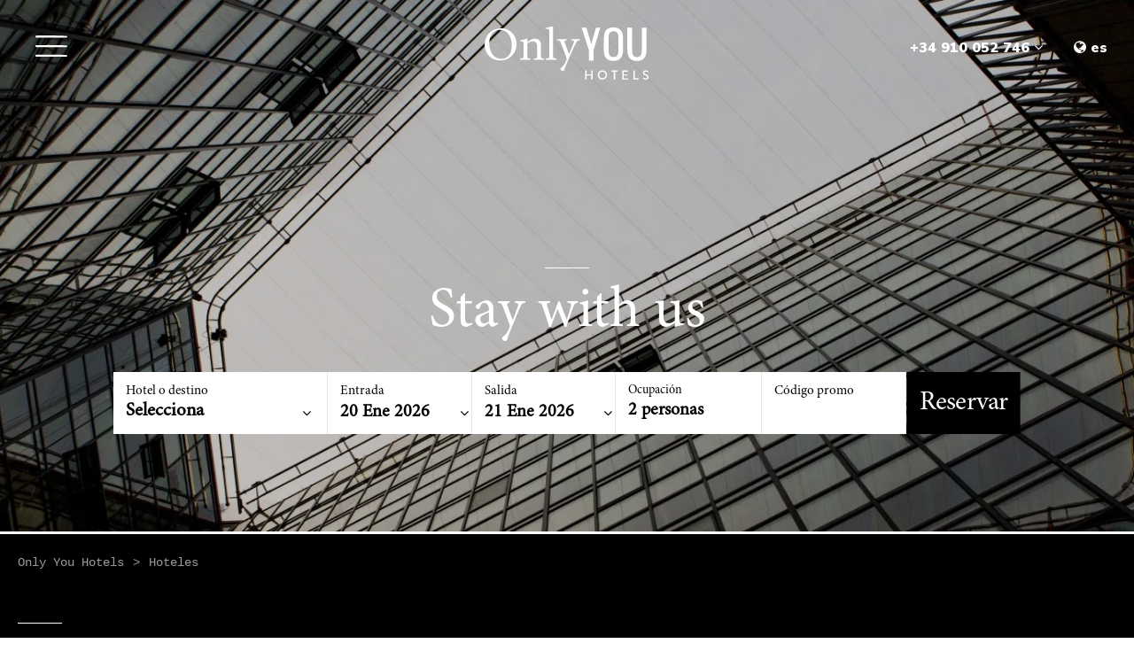

--- FILE ---
content_type: text/html; charset=UTF-8
request_url: https://www.onlyyouhotels.com/hoteles/
body_size: 77441
content:
<!DOCTYPE html>
<html lang="es">
    <head>
        <title>Only YOU Hotels | Hoteles únicos</title>
        <meta name="description" content="Vive una experiencia única y exclusiva en nuestros hoteles. Reserva ahora tu estancia en Only YOU y disfruta de una experiencia inigualable." />
                    <meta name="keywords" content="Hotel, único, exclusivo, experiencia, inigualable, servicio, urbano, restaurante, vistas." />
                
        <meta charset="utf-8">
        <meta property="fb:app_id" content="1041109186000545" />
        <meta property="og:type" content="website" />
        <meta property="og:url" content="//www.onlyyouhotels.com/hoteles/" />
        <meta property="og:description" content="Vive una experiencia única y exclusiva en nuestros hoteles. Reserva ahora tu estancia en Only YOU y disfruta de una experiencia inigualable." />
    <link rel="preconnect" href="https://fonts.googleapis.com">
    <link rel="preconnect" href="https://fonts.gstatic.com" crossorigin>
    <link href="https://fonts.googleapis.com/css2?family=Nunito+Sans:opsz,wght@6..12,200..1000&display=swap" rel="stylesheet">

        <meta name="apple-mobile-web-app-capable" content="yes">
        <meta name="apple-mobile-web-app-status-bar-style" content="white">
        <meta name="viewport" content="width=device-width, initial-scale=1, maximum-scale=5"/>
        <meta property="og:title" content="Only YOU Hotels | Hoteles únicos" />
        <link rel="shortcut icon" href="/favicon.ico" />
        <link rel="apple-touch-icon" href="/favicon-ios.png" />
        <meta property="og:image" content="https://www.onlyyouhotels.com/content/imgs/404.jpg">
	<meta property="og:image" content="https://www.onlyyouhotels.com/content/imgs/white.jpg">
	<meta property="og:image" content="https://www.onlyyouhotels.com/content/imgsxml/panel_listadohoteles/-d1a7468284.jpg">
	<meta property="og:image" content="https://www.onlyyouhotels.com/content/imgsxml/panel_listadohoteles/t--d1a7468284.jpg">
	<meta property="og:image" content="https://www.onlyyouhotels.com/content/imgsxml/panel_listadohoteles/m--d1a7468284.jpg">
      <link rel="alternate" hreflang="es" href="https://www.onlyyouhotels.com/hoteles/" />
      <link rel="alternate" hreflang="en" href="https://www.onlyyouhotels.com/en/hotels/" />
      <link rel="alternate" hreflang="fr" href="https://www.onlyyouhotels.com/fr/hotels/" />
      <link rel="alternate" hreflang="de" href="https://www.onlyyouhotels.com/de/hotels/" />
      <link rel="alternate" hreflang="it" href="https://www.onlyyouhotels.com/it/hotel/" />
      <link rel="alternate" hreflang="nl" href="https://www.onlyyouhotels.com/nl/hotels/" />

		<style type="text/css">.mfp-wrap,:focus{outline:0 !important}.crf-s .option,.text-nowrap{white-space:nowrap}*,.mfp-container,:after,:before,img.mfp-img{box-sizing:border-box}.text-left{text-align:left}.text-right{text-align:right}.text-center{text-align:center}.text-justify{text-align:justify}a,abbr,acronym,address,applet,article,aside,audio,b,big,blockquote,body,canvas,caption,center,cite,code,dd,del,details,dfn,div,dl,dt,em,fieldset,figcaption,figure,footer,form,h1,h2,h3,h4,h5,h6,header,hgroup,html,i,iframe,img,ins,kbd,label,legend,li,mark,menu,nav,object,ol,p,pre,q,s,samp,section,small,span,strike,strong,sub,summary,sup,table,tbody,td,tfoot,th,thead,time,tr,tt,u,ul,var,video{margin:0;padding:0;border:0;font:inherit;vertical-align:baseline}::-webkit-input-placeholder{color:inherit}::-moz-placeholder{color:inherit;opacity:1}button,input[type="button"],input[type="email"],input[type="password"],input[type="reset"],input[type="submit"],input[type="tel"],input[type="text"],input[type="url"],textarea{-webkit-appearance:none;-webkit-border-radius:0}article,aside,details,figcaption,figure,footer,header,hgroup,menu,nav,section{display:block}img{vertical-align:middle;max-width:100%;height:auto}ol,ul{list-style:none}blockquote,q{quotes:none}blockquote:after,blockquote:before,q:after,q:before{content:"";content:none}table{border-collapse:collapse;border-spacing:0}a[href],input[type="checkbox"],input[type="radio"],label[for],select{cursor:pointer}button,input[type="button"],input[type="image"],input[type="reset"],input[type="submit"]{padding:0;overflow:visible;cursor:pointer}button::-moz-focus-inner,input[type="button"]::-moz-focus-inner,input[type="image"]::-moz-focus-inner,input[type="reset"]::-moz-focus-inner,input[type="submit"]::-moz-focus-inner{border:0}.hide{position:absolute !important;left: -9999em !important}.clearfix:after{content:"";display:block;clear:both}h1,h2,h3,h4,h5,h6{font-weight:400}strong{font-weight:700}em{font-style:italic}del{text-decoration:line-through}td,th{vertical-align:top}th{font-weight:400;text-align:left}address,cite,dfn{font-style:normal}abbr,acronym{border-bottom:1px dotted #999;cursor:help}textarea{overflow:auto}body{font:14px/1 MinionPro,sans-serif;color:#000;background:#fff;-webkit-text-size-adjust:none}a{text-decoration:none;color:inherit;transition:all 0.2s ease}.btn-black,.btn-black:after,.dropdown{transition:all 0.3s ease}a:hover{text-decoration:underline}.black .menu .main > li:hover > a, .dropdown.dropdown-hotels .desc, .dropdown.dropdown-hotels a, .dropdown.dropdown-menu a:hover, .langs-select li a, .menu .main > li.current > a, .menu .main > li:hover > a, .menu-over a{text-decoration:none}select::-ms-expand{display:none}select:focus::-ms-value{background-color:transparent;color:#000}.gm-style-iw div{overflow:visible !important}.container{position:relative;width:1260px;margin:0 auto}.opacity0{opacity:0}.header{position:fixed;z-index:99;background:#fff;height:75px;top:0;opacity:0;left:0;right:0}.header .menu-trigger{display:none}.header .right{float:right;color:#9a9b9d;padding:28px 20px 0 0;font-family:Courier;font-size:14px;font-weight:400}.header .right span{display:inline-block;padding:0 9px}.header .right .phone{color:#000;font-size:18px;font-weight:700}.header .right a{color:inherit}.footer, .header.black .menu .main > li.current > a, .header.black .menu .main > li:hover > a, .header.black .menu .main>li>a{color:#fff}.header .home-h{padding:21px;font-size:16px;float:left}.header .home-h .fa{padding-right:4px}.header.black .logo{background:url(/content/imgs/logo.svg) 50% 50% no-repeat #fff}.header.black .menu .main>li>a:before{background:#322f32}.header.black .menu .main > li .mm:before{background:#fff}.header.black .menu .main>li+li>a{border-color:#fff}.header.black .wp{height:75px;background-color:#1b171b;position:absolute;top:60px;left:230px;right:0}.header .fast-links{padding-top:22px;color:#fff;font-size:18px;padding-right:20px;float:right}.header .fast-links .fa{font-size:24px;margin-right:4px}.header .fast-links .open-gallery:hover:after{display:none}.header .fast-links li{float:left}.header .fast-links li+li:before{padding:9px 18px 0 13px;font-size:16px;content:"|";float:left}.logo{background:url(/content/imgs/logo-b.svg) 50% 50% no-repeat #1b171b;background-size:100% 100%;width:230px;height:229px;text-indent: -999em;float:left}.footer{background:#000;text-align:center;font-family:Courier;position:relative;z-index:121;padding-bottom:62px;font-size:14px;overflow:hidden;font-weight:400;padding-top:38px}.footer a{color:inherit}.footer .checklist{text-align:center;border-bottom:1px solid #373738;color:#fff;padding:0 0 35px;margin-bottom:50px;font-size:0}.footer .checklist li{display:inline-block;vertical-align:top;font-size:15px;padding:15px 34px}.footer .social{float:left;font-size:48px;padding-bottom:42px}.footer .social li{float:left;padding-right:35px}.footer .links{float:left;clear:left}.footer .links li{float:left}.footer .links li+li:before{content:"|";padding:0 17px;float:left}.footer p{clear:left;float:left;color:#9a9b9d;padding-top:16px}.footer .logos{float:right;padding-top:85px}.footer .logos li{padding-left:27px;float:left}.dropdown{overflow:hidden;max-height:0;position:absolute;top:100%;left:0}.dropdown.dropdown-hotels{background-color:#e6e6e6}.dropdown.dropdown-hotels ul{display: -ms-flexbox;display:flex;border-top:1px solid #ccc}.dropdown.dropdown-hotels li{width:290px}.dropdown.dropdown-hotels a{display:block;height:100%;padding:19px 20px 22px;text-align:center}.dropdown.dropdown-hotels a:hover{background:#fff}.dropdown.dropdown-hotels a:hover .title:before{opacity:1}.dropdown.dropdown-hotels .title:before, .menu .main > li .mm:before{content:"";height:1px;opacity:0;transition:opacity 0.2s ease;bottom:0;left:0;right:0}.dropdown.dropdown-hotels .desc{color:#9a9b9d;font-family:Courier;font-size:14px;display:block;font-weight:400;line-height:18px}.dropdown.dropdown-hotels .title{color:#000;font-family:MinionPro;font-size:20px;padding-top:19px;padding-bottom:3px;font-weight:700;display:inline-block;position:relative}.dropdown.dropdown-hotels .title:before{position:absolute;background:#000}.dropdown.dropdown-menu{min-width:232px}.dropdown.dropdown-menu li{display:block;background:#e6e6e6;border-top:1px solid #ccc}.black .dropdown.dropdown-menu li{border-color:#4d4d4d;background-color:#322f32}.dropdown.dropdown-menu a{display:block;font-family:MinionPro;font-size:20px;font-weight:700;line-height:47px;color:#646566;padding:0 19px}.black .dropdown.dropdown-menu a{color:#c8c9cc}.dropdown.dropdown-menu a:hover{background:#fff;color:#000}.black .dropdown.dropdown-menu a:hover{background-color:#1b171b;color:#fff}.menu .main>li{padding:18px 0;float:left;position:relative}.menu .main>li:hover{z-index:99}.menu .main > li:hover .dropdown{max-height:660px}.menu .main>li+li>a{border-left:1px solid #000}.menu .main > li .fa-angle-down{padding-left:10px;font-size:16px}.menu .main > li .mm{position:relative;display:inline-block}.menu .main > li .mm:before{position:absolute;background:#000}.menu .main>li>a{color:#000;font-family:MinionPro;padding:0 21px 0 20px;display:block;font-size:20px;position:relative;font-weight:700;z-index:2;height:39px}.menu .main > li > a:after, .menu .main>li>a:before{content:"";position:absolute;opacity:0;transition:opacity 0.2s ease}.menu .main>li>a:before{top:0;bottom:0;left:0;background:#e6e6e6;z-index: -1;margin: -18px 0;right:0}.menu .main>li>a:after{bottom: -9px;margin:0 20px;left:0;background:#fff;height:1px;right:0}.langs-select,.scrolled-menu{position:fixed;overflow:hidden;z-index:999;top:0;left:0;right:0}.black .menu .main > li:hover > a:after, .menu .main > li:hover > a .mm:before, .menu .main>li:hover>a:before{opacity:1}.black .menu .main > li:hover > a .mm:before, .black .menu .main>li:hover>a:before{opacity:0}.menu .main > li.current > a .mm:before, .menu .main>li.current>a:before{opacity:1}.menu .main>li.current:hover>a:after{opacity:0}.menu .main > li .desc{display:block;color:#9a9b9d;font-family:Courier;font-size:14px;font-weight:400;line-height:22px}.scrolled-menu{background:#000;height:60px;box-shadow:0 1px 0 #2e2e2f;display:none;display:block;transform:translateY(-100%)}.scrolled-menu .logo{background:url(/content/imgs/logo.png) 50% 50% no-repeat #fff;background-size:100% 100%;width:61px;height:60px}.scrolled-menu .reserve-form{float:right;border-left:1px solid #e6e6e6}.scrolled-menu .reserve-form form{display:flex;flex-direction:row;width:44rem;max-width:100%}.scrolled-menu .reserve-form .btn-black{padding:0;height:60px;line-height:60px}.scrolled-menu .reserve-form .crf-s{height:36px;margin-left: -21px;padding-left:21px}.scrolled-menu .reserve-form fieldset{height:60px;padding-left:20px;padding-top:8px}.scrolled-menu .reserve-form fieldset.sm{display:flex;align-items:center}.scrolled-menu .menu-trigger{display:block;float:left;font-size:18px;cursor:pointer;width:36px;line-height:34px;text-align:center;color:#fff;margin:11px 11px 0 20px;height:36px;border:1px solid #fff}.menu-label{line-height:60px;font-size:16px;float:left;color:#fff}.langs-select{display:block;transition:all 0.4s ease;max-height:0;background:rgba(0, 0, 0, 0.85);bottom:0;text-align:center}.active-langs .langs-select{max-height:100dvh}.langs-select .close{position:absolute;top:0;margin:50px;right:0;z-index:10;color:#fff;font-size:33px;line-height:33px}.langs-select ul{position:absolute;top:50%;transform:translateY(-50%);left:0;right:0}.langs-select li a{display:block;font-family:Courier;font-size:36px;font-weight:700;width:256px;margin:auto;line-height:44px;padding:20px 0;color:#9a9b9d}.langs-select .current a, .langs-select a:hover{text-decoration:none;color:#fefefe}.langs-select .current a span, .langs-select a:hover span{border:1px solid #fff}.langs-select span{display:inline-block;float:right;transition:all 0.2s ease;background:url(/content/imgs/icons/flags.png) no-repeat;width:32px;height:22px;border:1px solid #9a9b9d;margin-top:11px;border-radius:1px}.langs-select span.ico-flag-2{background-position:0 -22px}.langs-select span.ico-flag-3{background-position:0 -44px}.langs-select span.ico-flag-4{background-position:0 -66px}.langs-select span.ico-flag-5{background-position:0 -88px}.langs-select span.ico-flag-6{background-position:0 -110px}.menu-over{position:fixed;display:block;top:60px;transition:all 0.4s ease;max-height:0;background:rgba(0, 0, 0, 0.8);left:0;right:0;bottom:0;z-index:999;-webkit-overflow-scrolling:touch;overflow:auto}.active-menu .menu-over{max-height:100dvh}.menu-over .close{position:absolute;top:0;margin:50px;right:0;color:#fff;font-size:33px;line-height:33px}.menu-over .over-menu{padding:20px 84px 40px;overflow:hidden}.menu-over .mm>li{color:#fff;font-size:36px;font-weight:700;line-height:45px;padding:20px 0}.menu-over .mm > li ul{padding:15px 0 0;margin-bottom: -15px;display:none}.menu-over .mm > li li{color:#9a9b9d;font-family:Courier;font-size:24px;font-weight:400;line-height:30px;padding:15px 0}.menu-over .fast-links a, .menu-over .mm > li li a:hover{color:#fff}.menu-over .fast-links{padding-top:45px;color:#fff;font-size:24px}.menu-over .fast-links:before{content:"";display:block;width:50px;height:1px;margin-bottom:40px;background-color:#fff}.menu-over .fast-links .fa{font-size:30px;margin-right:2px}.menu-over .fast-links .open-gallery:hover:after{display:none}.menu-over .fast-links a:after{display:none !important}.menu-over .fast-links li{float:left}.menu-over .fast-links li+li:before{padding:6px 18px 0;content:"|";float:left}.crf-s:after,.date-pick:after{content:"\f107";top:8px;text-rendering:auto;-moz-osx-font-smoothing:grayscale}button,input,select,textarea{outline:0;font-family:MinionPro,sans-serif}select:-moz-focusring{color:transparent;text-shadow:0 0 0 #000}.crf-s{display:block;position:relative;height:40px;cursor:pointer}.crf-s:after{position:absolute;right:0;display:inline-block;font:normal normal normal 14px/1 FontAwesome;-webkit-font-smoothing:antialiased;font-size:16px}.crf-sm li, .date-pick, .date-pick input{font-size:20px;font-weight:700}.crf-s .option{display:block;overflow:hidden;margin-right:0;height:35px}.crf-sm{position:absolute;min-width:341px;display:block !important;overflow:auto;max-height:0;transition:max-height 0.3s ease, border 0.3s ease;z-index:9999;border-top:0 solid transparent;background-color:#fff}.crf-sm.opened{max-height:300px;border-top:1px solid #ccc}.crf-sm li{cursor:pointer;border-bottom:1px solid #ccc;color:#646566;padding:10px 10px 10px 40px;line-height:28px}.crf-sm li.hid{display:none}.crf-sm li.selected, .crf-sm li:hover{background:#e5e5e5}.date-pick input, .text-field input{width:100% !important;border:0;background:0 0}.date-pick:after{pointer-events:none}.crf-sm li.label{padding-left:20px}.crf-sm li.label.black{color:#000}.date-pick{position:relative;height:34px;display:block;margin:0 -18px;padding:0 8px 0 18px}.date-pick input{padding:0;font-family:MinionPro,sans-serif;line-height:30px;height:30px}.date-pick:after{position:absolute;right:18px;display:inline-block;font:normal normal normal 14px/1 FontAwesome;-webkit-font-smoothing:antialiased;font-size:16px}.text-field, .text-field input{font-size:20px;font-weight:700}.date-pick span{margin-right:25px}.text-field{position:relative;height:34px;display:block;margin:0 -18px;padding:0 18px}.text-field input{padding:0;color:grey;font-family:MinionPro,sans-serif;line-height:30px;height:30px}.landing-reserve{float:right;padding:3px 0 15px;width:200px;margin-right:55px}.landing-reserve .btn, .landing-reserve input{width:100%;display:block}.landing-reserve input{font-size:16px;font-weight:700;color:grey;height:50px;padding:0 15px;background-color:#fff;margin-bottom:30px;border:1px solid grey}.reserve-form fieldset{height:70px;padding:14px 18px;border-right:1px solid #e6e6e6;background:#fff;float:left}.reserve-form form:after{content:"";display:block;clear:both}.reserve-form .sl{width:27%}.reserve-form .ds{width:18.2%}.reserve-form label{display:block;color:#000;font-size:15px;padding-bottom:1px;font-weight:400}.reserve-form label.grey{color:grey}.reserve-form .form-center{width:64rem;display:flex}.isHome .reserve-form .form-center{width:64rem;display:flex;place-content:center}.reserve-form .crf-s{display:block;margin:0 -18px;padding:0 18px;line-height:30px;font-size:20px;font-weight:700;font-size:21px;font-weight:bold;color:#000}.reserve-form .crf-s:after{right:22px}.reserve-form .crf-s .option{margin-right:25px}.reserve-form.width{width:906px;position:relative;left:50%;margin-left: -453px}.reserve-form.width .cod{width:18.25%}.reserve-form.width .sl{width:28.45%}.reserve-form.width .ds{width:17.5%}.reserve-form.inline{max-width:303px;text-align:left;overflow:hidden;clear:right}.reserve-form.inline .ds{overflow:hidden;width:50%}.reserve-form.inline .ds+.ds{margin-right: -1px;border-right:0}.reserve-form.inline .ds input{max-width:100%;width:100% !important}.reserve-form.inline .full{width:100%;padding:0;border:0;border-top:1px solid #dcdcdd}.reserve-form.inline .sm{border-top:20px solid #dcdcdd;clear:both;height:90px;margin-bottom:10px}.reserve-form .sm{padding:0;background:0 0;border:0;float:none;overflow:hidden;width:auto}.reserve-form .btn{width:100%}.reserve-form fieldset>input[type="text"]{background:#fff;padding:0 18px;height:70px;width:100% !important;color:#000;font-family:MinionPro;border:0;font-size:20px;font-weight:700}.reserve-form .or{color:#9a9b9d;text-align:center;display:block;font-size:18px;margin-top:18px;font-weight:700;padding-right:70px;margin-bottom:6px;line-height:24px;text-decoration:underline}.btn-black, .btn-black:hover, .btn-white, .btn-white:hover, .reserve-form .or:hover{text-decoration:none}.sm .reserve-form .or{padding-right:0}.form label{display:block;font-size:18px;line-height:1;padding:4px 0 14px}.form .note{font-size:16px;padding-top:16px}.form .btn.right{margin-top: -15px;padding-left:17px;padding-right:17px;float:right}.form .checkbox+.checkbox{margin-top: -5px}.form .checkbox{margin-top:12px;line-height:1;font-size:16px;padding-left:29px}.error-status, .form label.error{color:#c00;font-size:16px;line-height:24px}.form .checkbox input{position:absolute;left:0;margin-top:6px;vertical-align:top}.form .checkbox, .form fieldset{position:relative}.form .checkbox label{font-size:16px}.form .checkbox label a{text-decoration:underline;font-weight:700}.form.half{margin-left: -20px}.form.half fieldset{padding-bottom:9px;padding-left:20px;width:50%;float:left}.form.half fieldset.full{width:100%}.form .checkbox label.error{display:none !important}.form .checkbox input.error~label{color:#c00}.error-status{max-width:420px;padding:10px 0;display:none}.form label.error{text-align:right;position:absolute;top:0;right:0;font-weight:400}.form-control{width:100%;height:40px;font-family:MinionPro,sans-serif;padding:0 10px;display:block;border-radius:0;font-size:14px;background:#ededed;border:1px solid grey}.btn-black,.btn-white{font-family:MinionPro;overflow:hidden;-webkit-backface-visibility:hidden;text-align:center}.form-control.error{border-color:#c00 !important;outline:0}.form-control:focus{border-color:#000;outline:0}select.form-control{background-image:url(/content/imgs/icons/ico_d.png);background-position:right 9px center;background-repeat:no-repeat}textarea.form-control{height:137px;padding-top:10px}.btn-center{text-align:center;padding:55px 0 0}.intro-row + .destinations-row .btn-center{margin-bottom: -20px}.btn-black{color:#bfa68e;font-size:24px;line-height:40px;padding:15px;display:inline-block;background:0 0;font-weight:700;z-index:2;-webkit-transform:rotateZ(0);border:0;position:relative}.btn-black:after,.btn-black:before{content:"";display:block;position:absolute;transform:translate(-50%,-50%);left:50%;top:50%}.btn-black:before{background-color:#000;bottom:0;width:100%;height:100%;z-index: -2}.ie .btn-black:before{margin:1px 1px 0;width:98%}.btn-black:after{background-color:#bfa68e;height:0;width:0;z-index: -1}.btn-black.white,.btn-black:hover{color:#fff}.btn-black:hover:after{border-radius:100px;height:160%;width:160%}.btn-black.sm{font-size:18px;padding:10px}.btn-white{color:#000;font-size:18px;line-height:30px;padding:15px 22px;display:inline-block;background:0 0;font-weight:700;border:0;-webkit-transform:rotateZ(0);z-index:2;position:relative;transition:all 0.3s ease}.btn-white:after,.btn-white:before{content:"";display:block;position:absolute;transition:all 0.3s ease;transform:translate(-50%,-50%);left:50%;top:50%}.btn-white:before{background-color:#fff;width:100%;height:100%;z-index: -2}.btn-white:after{background-color:#000;height:0;width:0;z-index: -1}.mfp-bg,.mfp-wrap{position:fixed;left:0;top:0}.btn-white:hover{color:#fff}.ie .btn-white:before{margin:2px 1px 1px;width:98%}.btn-white:hover:after{border-radius:100px;height:170%;width:170%}.mfp-bg,.mfp-container,.mfp-wrap{height:100%;width:100%}.btn-white.sm{text-transform:uppercase;font-size:16px;padding:7px 23px}.btn-white.dark{color:#fff}.btn-white.dark:before{background:#000}.btn-white.dark:after{background:#fff}.btn-white.dark:hover{color:#000;text-decoration:none}.mfp-bg{z-index:1042;overflow:hidden;background:#000;opacity:0.8}.mfp-wrap{z-index:1043;-webkit-backface-visibility:hidden}.mfp-container{text-align:center;position:absolute;left:0;top:0;padding:0 80px}.mfp-container:before{content:"";display:inline-block;height:100%;vertical-align:middle}.mfp-align-top .mfp-container:before{display:none}.mfp-content{position:relative;display:inline-block;vertical-align:middle;margin:0 auto;text-align:left;z-index:1045}.mfp-ajax-holder .mfp-content, .mfp-inline-holder .mfp-content{width:100%;cursor:auto}.mfp-ajax-cur{cursor:progress}.mfp-zoom-out-cur, .mfp-zoom-out-cur .mfp-image-holder .mfp-close{cursor:zoom-out}.mfp-zoom{cursor:pointer;cursor:zoom-in}.mfp-auto-cursor .mfp-content{cursor:auto}.mfp-arrow,.mfp-close,.mfp-counter,.mfp-preloader{-webkit-user-select:none;-moz-user-select:none;-ms-user-select:none;user-select:none}.mfp-loading.mfp-figure{display:none}.mfp-hide{display:none !important}.mfp-preloader{color:#ccc;position:absolute;top:50%;width:auto;text-align:center;margin-top: -0.8em;left:8px;right:8px;z-index:1044}.mfp-preloader a{color:#ccc}.mfp-preloader a:hover{color:#fff}.mfp-s-error .mfp-content, .mfp-s-ready .mfp-preloader{display:none}button.mfp-arrow,button.mfp-close{overflow:visible;cursor:pointer;background:0 0;border:0;-webkit-appearance:none;display:block;outline:0;padding:0;z-index:1046;box-shadow:none;-ms-touch-action:manipulation;touch-action:manipulation}button::-moz-focus-inner{padding:0;border:0}.mfp-close{position:absolute;right:0;top:15px;width:40px;height:40px;line-height:40px;font-size:0;text-align:right}.mfp-close:after,.mfp-counter{top:0;left:0;position:absolute}.mfp-close:after{content:"\f00d";display:inline-block;font:normal normal normal 14px/1 FontAwesome;color:#fff;text-rendering:auto;-webkit-font-smoothing:antialiased;-moz-osx-font-smoothing:grayscale;font-size:18px;bottom:0;right:0;line-height:40px;text-align:right}.mfp-figure,img.mfp-img{line-height:0}.mfp-fade.mfp-bg{opacity:0;transition:all 0.15s ease-out}.mfp-fade.mfp-bg.mfp-ready{opacity:0.8}.mfp-fade.mfp-bg.mfp-removing{opacity:0}.mfp-fade.mfp-wrap .mfp-content{opacity:0;transition:all 0.15s ease-out}.mfp-fade.mfp-wrap.mfp-ready .mfp-content{opacity:1}.mfp-fade.mfp-wrap.mfp-removing .mfp-content{opacity:0}.mfp-counter{width:75px;text-align:center;padding:14px 0}.mfp-arrow{position:absolute;opacity:1;margin: -55px 0 0;top:50%;padding:0;width:90px;height:110px;-webkit-tap-highlight-color:transparent}.mfp-arrow:active{margin-top: -54px}.mfp-arrow:after,.mfp-arrow:before{content:"";width:0;margin-top:35px;margin-left:35px;border:inset transparent;height:0;position:absolute;display:block;left:0}.mfp-arrow:before{top:0}.mfp-arrow:after{border-top-width:13px;border-bottom-width:13px;top:8px}.mfp-arrow-left{left:0}.mfp-arrow-left:after{border-right:16px solid #fff;margin-left:31px}.mfp-arrow-right{right:0}.mfp-arrow-right:after{border-left:16px solid #fff;margin-left:39px}.mfp-iframe-holder{padding-top:40px;padding-bottom:40px}.mfp-iframe-holder .mfp-content{line-height:0;width:100%;max-width:900px}.mfp-image-holder .mfp-content,img.mfp-img{max-width:100%}.mfp-iframe-holder .mfp-close{top: -40px}.mfp-iframe-scaler{width:100%;height:0;overflow:hidden;padding-top:56.25%}.mfp-iframe-scaler iframe{position:absolute;display:block;top:0;left:0;width:100%;height:100%;background:#000}img.mfp-img{width:auto;height:auto;display:block;padding:60px 0;margin:0 auto}.mfp-figure small{color:#bdbdbd;display:block;font-size:12px;line-height:14px}.mfp-figure figure{margin:0}.mfp-bottom-bar{margin-top: -60px;padding:14px 0;color:#000;font-family:MinionPro;font-size:16px;font-weight:700;line-height:30px;background:#fff;position:absolute;top:100%;left:0;width:100%;cursor:auto}.mfp-title{text-align:left;padding-left:64px;word-wrap:break-word}.mfp-gallery .mfp-image-holder .mfp-figure{cursor:pointer}.modal-over{position:fixed;display:block;overflow:hidden;top:0;transition:opacity 0.4s ease;pointer-events:none;opacity:0;background:rgba(0, 0, 0, 0.85);left:0;right:0;bottom:0;z-index:999;text-align:center}.active-modal .modal-over{opacity:1;pointer-events:auto}.modal-over .close{position:absolute;top:0;margin:15px;right:0;z-index:10;color:#000;font-size:33px;line-height:33px}.modal-over .modal-c{display:table;height:100%;width:100%}.modal-over .insinde{display:table-cell;vertical-align:middle;margin:auto;padding:20px}.modal-over .box{width:960px;text-align:left;position:relative;padding:27px 27px 60px 52px;max-width:90vw;margin:auto;max-height:640px;background-color:#fff;font-size:1.12rem;line-height:1.7}.modal-over p{padding-bottom:16px}.modal-over h3{font-weight:700;padding-bottom:6px}.modal-over .h2, .modal-over h2{font-size:45px;line-height:1;padding:25px 0 11px}.modal-over .text-wp-c{position:relative;overflow:hidden}.modal-over .text-wp{max-height:450px;overflow:auto;padding-top:2px;margin-right: -20px;position:relative;padding-right:40px}.modal-over .scbutton{width:20px;height:20px;background:50% 50% no-repeat #fff;display:block;position:absolute;bottom: -33px;z-index:99;left:0;right:0;cursor:pointer;border:1px solid #aaa}.modal-over .scbutton-down{background-image:url(/content/imgs/icons/ico_down.png)}.modal-over .scbutton-up{background-image:url(/content/imgs/icons/ico_up.png);border-bottom:0;top:0}.modal-over .scrollbarpaper-track{width:20px;background-color:#d6d6d6;border:1px solid #aaa}.modal-over .scrollbarpaper-drag{width:20px;left: -1px;height:20px;margin-top: -1px;background-color:#fff;border:1px solid #aaa}.modal-over ::-webkit-scrollbar{width:0;background:0 0}.modal-over ::-webkit-scrollbar-thumb{background:0 0}.scrollbarpaper-container{position:absolute;z-index:1;right:1px;width:20px}.scrollbarpaper-track{position:absolute;top:20px;right:0;height:100%}.scrollbarpaper-drag{position:absolute;width:100%;height:100px;cursor:pointer}.scrollbarpaper-drag-top{position:absolute;top:0;width:100%}.scrollbarpaper-drag-bottom{position:absolute;bottom:0;width:100%}.featured-box{position:fixed;top:0;left:0;height:100dvh;right:0;z-index:4}.featured-box:after{pointer-events:none;position:absolute;bottom:0;left:0;content:"";right:0;z-index:40;height:300px;background-image:linear-gradient( to top, rgba(0, 0, 0, 0.69) 0, rgba(0, 0, 0, 0.67) 6%, rgba(0, 0, 0, 0.62) 11%, rgba(0, 0, 0, 0.53) 23%, rgba(0, 0, 0, 0.41) 36%, rgba(0, 0, 0, 0.33) 47%, rgba(0, 0, 0, 0.25) 57%, rgba(0, 0, 0, 0.14) 73%, rgba(0, 0, 0, 0.09) 80%, transparent 100% )}.featured-box .scroll-down{position:absolute;bottom:30px;text-align:center;left:0;z-index:50;margin:auto;width:150px;color:#b8b9bb;font-size:14px;font-weight:400;line-height:24px;right:0}.featured-box .scroll-down img{margin:0 3px}.featured-box .slider{position:absolute;top:0;bottom:0;left:0;right:0}.featured-box .bx-pager{position:absolute;bottom:0;left:0;margin:0 0 45px 44px;z-index:80}.featured-box .bx-pager div{float:left;padding-right:10px}.featured-box .bx-pager a{float:left;width:10px;height:10px;border:2px solid #9a9b9d;border-radius:50%;text-indent: -999em}.featured-box .bx-pager a.active{background:#9a9b9d}.featured-box .bx-wrapper, .featured-box .slides{height:100% !important}.featured-box .bx-viewport{height:100dvh !important}.featured-box .slides{z-index: -1;top:0;bottom:0;left:0;right:0}.featured-box .slides .item{height:100%;position:relative;background:50% 50% no-repeat;background-size:cover}.featured-box .slides:after{content:"";position:absolute;top:0;bottom:0;left:0;right:0;z-index:60;background:#000;opacity:0.25;transition:opacity 0.2s ease}.featured-box .center-text{position:absolute;left:0;right:0;margin:auto;z-index:50;text-align:center;width:1200px;top:50%;transform:translateY(-50%)}.featured-box.sm .center-text{width:510px;max-width:100%}.featured-box.sm .center-text .ds{min-width:151px}.isHome.featured-box .h1{opacity:0}.featured-box .h1, .featured-box .h2, .featured-box h1, .featured-box h2{color:#fff;font-size:65px;padding-bottom:67px;margin-top: -7px;font-weight:400;line-height:72px}.featured-box .h1:before, .featured-box .h2:before, .featured-box h1:before, .featured-box h2:before{content:"";width:50px;display:block;margin: -46px auto 42px;height:1px;background-color:#fff}.featured-box .reserve-form{text-align:left;padding:21px;background:rgba(0,0,0,0.25)}.featured-box.static{clear:both;height:600px;min-height:0;margin-bottom:3px;position:relative;background:50% 50% no-repeat;background-size:cover}.featured-box.static.mb{margin-bottom:0}.featured-box.static:after{top:0;height:auto;bottom:0;background:rgba(0, 0, 0, 0.25)}.featured-box.static .center-text{padding-top:35px}.featured-box.static .center-text .h2, .featured-box.static .center-text h2{padding-bottom:30px}.hotel-head .featured-box.static .center-text{padding-top:170px}.featured-box .tabs{position:absolute;bottom:0;left:0;color:#b3b3b3;right:0;padding:12px;text-align:center;line-height:30px;z-index:50;font-weight:700;font-family:MinionPro;letter-spacing:0.5px;font-size:0;background-color:rgba(0, 0, 0, 0.55)}.featured-box .tabs li{display:inline-block}.featured-box .tabs li a{display:inline-block;font-size:18px}.featured-box .tabs .current a{color:#fff;text-decoration:underline}.featured-box .tabs li+li:before{content:"|";font-size:18px;display:inline-block;margin:0 32px}.links-list{padding-bottom:20px;margin: -55px 0 0;line-height:1}.links-list .link{font-size:18px;word-wrap:break-word;border-bottom:1px solid #bfc0c1;padding-bottom:35px}.links-list p{font-size:18px;font-style:italic;padding-bottom:12px}.links-list section{font-size:0;padding:0;max-width:1250px;margin:0 -55px}.links-list .h4, .links-list h4{padding-bottom:12px;font-size:24px;font-weight:700}.links-list article{width:50%;padding:0 55px 55px;display:inline-block;vertical-align:top}.map-row{position:relative;padding:20px 0 10px;margin-top: -80px}.map-row:before{content:"";position:absolute;top:0;left:0;right:0;height:418px;opacity:0.35;background-color:#9a9b9d}.map-row .map, .map-row .map-h{position:relative}.map-row .map{height:555px;background:#333}.map-row .categories{position:absolute;top:0;right:0;color:#fff;font-size:18px;z-index:99;font-weight:700;line-height:30px;width:280px;overflow:auto;background-color:rgba(0, 0, 0, 0.55)}.map-row .categories .h5, .map-row .categories h5{cursor:pointer;height:61px;padding:22px 33px 0}.map-row .categories li{cursor:pointer;position:relative;padding-left:23px;margin-right: -5px;line-height:1.5;padding-bottom:9px;font-weight:400}.map-row .categories li:before{content:"\f05d";display:inline-block;padding:0 2px;position:absolute;top:4px;left: -2px;font:normal normal normal 14px/1 FontAwesome;font-size:inherit;text-rendering:auto;-webkit-font-smoothing:antialiased;-moz-osx-font-smoothing:grayscale}.map-row .categories li.checked:before{content:"\f10c"}.map-row .categories .fa{position:absolute;top:28px;right:40px}.map-row .categories .fa-angle-double-up{display:none}.map-row .categories.active .fa-angle-double-up{display:block}.map-row .categories.active .fa-angle-double-down{display:none}.map-row .categories ul{display:none;border-top:1px solid #fff;margin:0 33px;padding-top:13px;position:relative;top: -3px}.map-row .categories.active{bottom:0}.map-row .categories.active ul{display:block}.cta{padding:75px 0;overflow:hidden;font-size:18px;line-height:1.65}.cta .left{float:left;width:100%;padding-right:400px;margin-right: -400px}.cta .h3, .cta h3{font-size:20px;font-weight:400;line-height:30px}.cta .h2, .cta h2{font-size:28px;font-weight:700;line-height:1;padding-bottom:30px}.cta .btn.sm{margin-top:90px;float:right}.full-cols{padding:88px 0 70px;overflow:hidden}.full-cols fieldset{margin-bottom:9px}.full-cols .col{float:left;width:50%}.full-cols .col.left{padding-right:40px;width:47.5%;padding-left:40px}.full-cols .col.right{width:52.5%;padding-left:40px}.full-cols .col.right .btn{float:right;margin: -3px 0}.full-cols .entry{font-size:18px;line-height:1.5;padding:10px 50px 10px 0}.full-cols .entry p{line-height:2;padding-bottom:35px}.full-cols .entry .h3, .full-cols .entry h3{padding-bottom:14px;font-size:24px;font-weight:700}.full-cols .map-c{height:350px;margin:37px 0 11px}.full-cols .form-control{border:1px solid #ededed;font-size:16px;padding-left:8px;-webkit-appearance:none;-moz-appearance:none;appearance:none}.full-cols .form-control:focus{border-color:#ccc;outline:0}.full-cols .note{padding-top:35px}.full-cols .form .btn.right{margin-top:22px}.full-cols textarea{height:170px;margin-bottom: -7px;display:block}.ok-status{display:none;text-align:center;border:1px solid #32a44f;color:#3eae56;font-size:16px;padding:10px;clear:both;margin:10px 0;float:left;width:100%;line-height:1;font-weight:700}.ok-status .fa{padding-right:4px}.seo-plan{background:#000;color:#fff;text-align:center;padding:60px 0 128px;font-size:18px}.intro-row .seo-plan{padding:24px 0}.seo-plan .container{max-width:1100px;width:auto}.seo-plan p{line-height:1.35}.seo-plan p .fa{font-size:24px;padding-right:9px;position:relative;top:1px}.seo-plan p+p{padding-top:34px}.seo-plan .btn-white{margin-bottom: -55px}.seo-plan .inline-features{margin:20px auto 10px;width:960px;max-width:100%}.seo-plan .inline-features .ico{line-height:100px;padding-bottom:5px}.seo-plan .inline-features .title{padding-bottom:15px;font-size:18px;line-height:1}.destinations-row{padding:100px 0 55px}.destinations-row.spt{padding-top:0;margin-top: -54px;padding-bottom:15px}.hotels-details+.destinations-row{padding-top:45px}.services-list+.destinations-row{padding-top:0}.destinations-row.full-type{padding:4px 0 83px}.destinations-row.full-type article{width:33.3%}.destinations-row.full-type .btn-white{min-width:132px}.intro-row+.destinations-row{margin-bottom:40px}.destinations-row section{margin-left: -4px}.destinations-row article{border-left:4px solid #fff;border-bottom:4px solid #fff;width:49.98%;position:relative;float:left;background:#000}.destinations-row article img{width:100%;height:auto;display:block}.destinations-row article.black{height:320px;width:24.99%}.destinations-row article:after, .destinations-row article:before{z-index:5;height:100%;pointer-events:none;bottom:0;left:0;right:0;content:""}.destinations-row article.hotel-specs{background:0 0}.destinations-row article.hotel-specs:after, .destinations-row article.hotel-specs:before{display:none}.destinations-row article.hotel-specs .h5, .destinations-row article.hotel-specs h5{font-size:24px;font-weight:700;position:relative;top: -4px;padding-bottom:25px;line-height:30px}.destinations-row article.hotel-specs li{font-size:18px;font-weight:400;line-height:1.5;padding-bottom:21px}.destinations-row article:before{position:absolute;transition:all 0.5s ease;background:#000;opacity:0}.destinations-row article:after{position:absolute;background-image:linear-gradient( to top, rgba(0, 0, 0, 0.69) 0, rgba(0, 0, 0, 0.67) 6%, rgba(0, 0, 0, 0.62) 11%, rgba(0, 0, 0, 0.53) 23%, rgba(0, 0, 0, 0.41) 36%, rgba(0, 0, 0, 0.33) 47%, rgba(0, 0, 0, 0.25) 57%, rgba(0, 0, 0, 0.14) 73%, rgba(0, 0, 0, 0.09) 80%, transparent 100% )}.destinations-row article .offer-ribbon{position:absolute;width:140px;height:140px;left:0;top:0;z-index:10;transition:all 0.5s ease;margin:12px;text-align:left;background:#fff;padding:17px 10px 0 32px;font-size:30px;font-weight:400;line-height:1}.destinations-row article .offer-ribbon strong{display:block;font-size:48px;font-weight:700;line-height:1;padding:3px 0 6px}.destinations-row article .offer-ribbon span{display:block;font-size:18px;font-weight:400}.destinations-row article .over{position:absolute;bottom:0;left:0;z-index:6;text-align:left;right:0;padding:40px}.destinations-row article .over .title-set{padding:0;text-align:left}.destinations-row article .over .title-set:before{margin:0 0 35px}.destinations-row article .over .title-set .h5, .destinations-row article .over .title-set h5{padding-bottom:5px}.destinations-row article .over .title-set .h3, .destinations-row article .over .title-set h3{font-weight:700}.destinations-row article .over .title-set.small{padding:4px 0}.destinations-row article .over .title-set.small:before{margin:0 0 41px}.destinations-row article .over .title-set.small .h5, .destinations-row article .over .title-set.small h5{padding-bottom:8px}.destinations-row article .over .title-set.medium{margin-bottom:5px;padding-right:40px}.destinations-row article .over .title-set.medium:before{margin:0 0 41px}.destinations-row article .over .btn-h{transition:padding 0.1s ease, all 0.5s ease;max-height:0;overflow:hidden}.destinations-row article .over .btn-link{display:inline-block;line-height:30px;vertical-align:top;font-size:18px;text-decoration:underline;font-weight:700;margin:2px 0}.destinations-row article .over .btn-link:hover{text-decoration:none}.destinations-row article.full:after{display:none}.destinations-row article:hover .btn-h{max-height:100px;padding:31px 0 9px}.destinations-row article:hover .offer-ribbon{opacity:0}.destinations-row article:hover:before{opacity:0.55}.destinations-row article.black:hover .btn-h{padding:0;max-height:30px}.latest-news section{padding:40px 0 60px;display: -ms-flexbox;display:flex;color:#9a9b9d;font-size:14px;line-height:20px}.latest-news section .h4, .latest-news section h4{color:#000;font-size:18px;padding:5px 0 14px;line-height:24px}.latest-news section a{color:inherit}.latest-news section article{width:25%;text-align:center;padding:0 30px}.latest-news section article+article{border-left:1px solid #e6e6e6}.hotels-cols{z-index:100;height:100dvh;top:0;position:fixed;bottom:0;overflow:hidden;left:0;right:0;pointer-events:none}.hotels-cols:after{content:"";display:block;clear:both}.hotels-cols.active{pointer-events:auto}.hotels-cols .left{transform:translateY(-100%)}.hotels-cols .right{transform:translateY(100%)}.hotels-cols .btn{margin:6px 0}.hotels-cols .cls{position:absolute;top:0;bottom:0;left:0;margin:0 -2px;right:0}.hotels-cols .item{border:2px solid #fff;border-top-width:4px;border-bottom-width:4px;overflow:hidden;width:50%;float:left;position:relative;height:100%}.hotels-cols .image, .hotels-cols .item:after, .hotels-cols .item:before, .hotels-cols .text{position:absolute;right:0;left:0;bottom:0}.hotels-cols .item .over-h{overflow:hidden;max-height:0;margin:0 -40px;padding:0 40px;transition:all 0.5s ease}.hotels-cols .item:before, .hotels-cols .item > .text, .hotels-cols .logo-t{transition:opacity 0.5s ease}.hotels-cols .item:before{opacity:0;top:0;content:"";z-index:6;background:rgba(0, 0, 0, 0.85)}.hotels-cols .item:hover .logo-t, .hotels-cols .item:hover:before{opacity:1}.hotels-cols .item:hover .over-h{max-height:300px}.hotels-cols .item:after{pointer-events:none;content:"";z-index:5;height:77%;background-image:linear-gradient( to top, rgba(0, 0, 0, 0.69) 0, rgba(0, 0, 0, 0.67) 6%, rgba(0, 0, 0, 0.62) 11%, rgba(0, 0, 0, 0.53) 23%, rgba(0, 0, 0, 0.41) 36%, rgba(0, 0, 0, 0.33) 47%, rgba(0, 0, 0, 0.25) 57%, rgba(0, 0, 0, 0.14) 73%, rgba(0, 0, 0, 0.09) 80%, transparent 100% )}.hotels-cols .image{background:50% 50% no-repeat;background-size:cover;top:0}.hotels-cols .logo-t{display:inline-block;background:#fff;margin-bottom:50px;opacity:0}.hotels-cols .text{z-index:10;color:#fff;font-size:24px;line-height:30px;padding:53px 11.5%}.hotels-cols .text p{font-weight:400}.hotels-cols .text .h2, .hotels-cols .text h2{font-size:65px;line-height:72px;min-height:227px;padding-bottom:11px}.services-list{padding:30px 0 0}.services-list+.services-list{margin-top:13px}.services-list + .services-list .title-set{padding-bottom:0;margin-bottom:45px}.services-list:after{content:"";clear:both;display:block}.intro-row+.services-list{margin-top:15px;margin-bottom:50px}.intro-row.white+.services-list{margin-top: -110px;margin-bottom:50px}.services-list.mt{margin-top:30px}.map-row+.services-list{padding-bottom:50px}.services-list .container{width:1220px;max-width:100%;padding:0 20px}.services-list .title-set{padding:0;margin: -40px 0 62px}.services-list section{margin-left: -20px}.services-list article{width:33.3%;float:left;padding-bottom:20px;padding-left:20px}.services-list article .item{border:1px solid rgba(154, 155, 157, 0.25);padding:20px 20px 28px}.services-list .space{height:300px}.services-list ul{padding-top:9px;padding-bottom:0;margin-bottom: -5px}.services-list li{font-size:18px;margin-left: -4px;line-height:1.35;position:relative;padding-left:15px;padding-bottom:12px}.services-list li:before{content:"•";position:absolute;left:0;top:0}.full-width-images.black-t:before, .grey-text:after, .intro-row .h1:before, .intro-row h1:before, .intro-row:after, .services-list p br, .tab-nav li.active a:after{content:""}.services-list.big .container{width:1264px}.services-list.big section{margin-left: -10px}.services-list.big article{padding-left:10px;width:49.9%}.services-list.big article.full{width:100%}.services-list.big article.full .item{padding-bottom:20px;overflow:hidden}.services-list.big article.full img{float:left;width:48%}.services-list.big article.full .tags{padding-bottom:12px}.services-list.big article.full .title{overflow:hidden;padding-left:40px;padding-right:20px;padding-top:5px}.services-list.big article.full .title .h3, .services-list.big article.full .title h3{padding-bottom:0;margin-bottom:0}.services-list.big article.full .title .h5, .services-list.big article.full .title h5{padding:10px 0 15px}.services-list.no-borders{margin-top: -10px;padding-bottom:55px}.services-list.no-borders section{margin-left: -55px}.services-list.no-borders article{padding-left:55px}.services-list.no-borders .item{border:0;border-bottom:1px solid #bfc0c1;padding:0 0 30px;margin:0 15px}.services-list.no-borders .item .h3, .services-list.no-borders .item h3{font-size:36px;padding:2px 0 10px}.services-list .tags{padding-bottom:7px;overflow:hidden}.services-list .tags a{float:left;margin:0 5px 5px 0;background:#e6e6e6;padding:0 10px;line-height:29px;font-size:18px}.services-list .image{padding-bottom:17px}.services-list .title .h5, .services-list .title h5{font-size:20px;font-weight:400;line-height:1;padding:23px 0 0}.services-list .title .h3, .services-list .title h3{padding-top:5px;padding-bottom:6px;font-size:28px;font-weight:700;line-height:1}.services-list .title .h3:first-child, .services-list .title h3:first-child{padding:15px 0 0}.services-list .title .h3:first-child + .h5, .services-list .title h3:first-child+h5{padding-bottom:18px;padding-top:10px}.services-list .title .btn{text-transform:none;min-width:149px;margin-top:22px}.services-list p+p{padding-top:23px;padding-bottom:9px}.services-list p{font-size:18px;line-height:1.7}.services-list p br{height:10px;display:block}.services-list p a.plan{font-weight:700}.services-list p a:not(.plan){display:block;font-weight:700;text-decoration:underline;padding-right:13px;position:relative;margin-bottom: -10px;margin-top: -17px;vertical-align:top}.services-list p a:not(.plan) .fa{margin-left:10px;position:relative;top:1px}.services-list .h4, .services-list h4{font-size:20px;font-weight:400;line-height:30px;padding-bottom:25px;padding-top:3px}.services-list .h4 strong, .services-list h4 strong{font-size:28px;font-weight:700;display:block;margin-right: -2px}.grey-text{margin: -62px 0 30px;padding:78px 0 86px;background:#dcdcdd}.grey-text:after{display:block;clear:both}.grey-text .right{float:right}.grey-text p{font-size:18px;line-height:36px;padding-left:40px}.grey-text p a{font-weight:700;text-decoration:underline}.grey-text a.btn, .grey-text p a:hover{text-decoration:none}.grey-text .of{overflow:hidden;padding:15px 0}.grey-text .of .h3, .grey-text .of h3{padding-left:0}.grey-text .form-left{float:left;width:75.5%;padding-left:30px;padding-right:55px}.grey-text.sp{padding:50px 0;margin:0}.grey-text.sp p{padding-left:0}.sp+.grey-text{padding-bottom:45px}.grey-text .h4, .grey-text h4{padding-left:40px;font-size:28px;font-weight:700;line-height:48px;padding-top:9px}.e-404 .error-404 .link, .e-404 .error-404 p a{text-decoration:underline;font-weight:700}.grey-text .h3, .grey-text h3{font-size:32px;padding-left:40px;padding-top:20px;font-weight:700;padding-bottom:5px;line-height:1}.grey-text .h6, .grey-text h6{font-size:21px;font-weight:400;padding-left:40px;padding-bottom:18px;line-height:36px}.grey-text .h6 strong, .grey-text h6 strong{font-size:36px;font-weight:700}.grey-text .link{color:inherit;font-size:18px;line-height:28px;font-weight:700}.full-width-images{margin: -60px 0 0;padding-top:5px;overflow:hidden;position:relative}.full-width-images .big{float:left;width:74.6%}.full-width-images.sp{margin-top:77px}.full-width-images.text{margin-top:77px;margin-bottom: -70px}.full-width-images.text .sm{padding-right:30px;width:31.55%}.full-width-images.text .big{width:65.1%}.full-width-images.text .entry{max-width:none;padding:0}.full-width-images .sm{float:right;width:24.6%}.full-width-images .sm .image+.image{padding-top:4%}.full-width-images.black-t{padding-top:30px}.full-width-images .entry{max-width:74.5%;padding-top:31px;padding-bottom:0;clear:both;font-size:18px;line-height:1.67}.full-width-images .entry .h3, .full-width-images .entry h3{font-size:24px;font-weight:700;padding-bottom:12px;line-height:1.2}.full-width-images .entry p{padding-bottom:31px}.full-width-images .pdf-links{padding:0;margin: -13px 0 47px}.full-width-images.black-t:before{position:absolute;top:0;left:0;right:0;height:418px;background:#000}.full-width-images img{width:100%}.inline-features{padding:52px 0 40px;margin-left: -45px;max-width:644px;text-align:center}.inline-features ul{display: -ms-flexbox;display:flex}.share-links ul a, .share-links ul li{display:inline-block;vertical-align:top}.inline-features li+li{border-left:1px solid rgba(154, 155, 157, 0.5)}.inline-features .ico{line-height:70px;margin-bottom:8px}.inline-features li{width:25%;padding:0;color:#9a9b9d;font-size:16px;font-weight:400;line-height:18px}.item .inline-features li>div{opacity:0;transform:translateY(100px)}.item:hover .inline-features li>div{transition:all 0.2s ease;opacity:1;transform:translateY(0)}.item:hover .inline-features li:nth-child(1)>div{transition-delay:0.2s}.item:hover .inline-features li:nth-child(2)>div{transition-delay:0.4s}.item:hover .inline-features li:nth-child(3)>div{transition-delay:0.6s}.item:hover .inline-features li:nth-child(4)>div{transition-delay:0.8s}.share-links{overflow:hidden;line-height:1;padding-bottom:10px}.share-links p{line-height:1;padding-bottom:0;margin-bottom: -7px}.share-links ul{padding-top:0;font-size:0;line-height:44px}.share-links ul li{font-size:24px;padding-right:10px}.share-links ul a{width:65px;text-align:center;color:#fff;height:44px;line-height:44px}.share-links ul a.fb{background:#2d609b;line-height:47px}.mac .share-links ul a.fb{padding-top:1px}.share-links ul a.tw{background:#03b5e1;line-height:47px}.mac .share-links ul a.tw{padding-top:2px}.share-links ul a.wt{background:#11ae09}.mac .share-links ul a.wt{padding-top:3px}.intro-row{background:#000;color:#fff;padding:23px 0 89px;font-size:18px}.intro-row:after{display:block;clear:both}.intro-row.s2 .h3, .intro-row.s2 h3{margin-bottom:3px}.intro-row.s2 .share-links{position:relative;top: -36px}.intro-row.white{background:#fff;color:#000}.intro-row.white .h1:before, .intro-row.white h1:before{background-color:#000}.intro-row.white p{line-height:1.67}.intro-row.white p.lh{line-height:1.35}.intro-row .left{width:79.5%;float:left;padding-right:50px}.intro-row .h1, .intro-row h1{font-weight:400;font-size:65px;line-height:1;padding-bottom:21px}.intro-row .h1:before, .intro-row h1:before{width:50px;height:1px;background-color:#fff;display:block;margin:59px 0 42px}.intro-row .h3, .intro-row h3{font-size:30px;color:#bfa68e;margin: -16px 0 14px;line-height:1.5}.intro-row p{padding-bottom:21px;line-height:1.35}.latest-reviews{text-align:center;padding-bottom:65px}.latest-reviews .btn{margin:22px 0 14px}.review-item{display: -ms-flexbox;display:flex;margin:17px auto;max-width:1100px}.review-item.col{display:block;max-width:none;background:#f3f3f3;padding:60px 60px 90px;margin:0 0 20px;text-align:center}.review-item.col .loh{text-align:center;padding-bottom:30px}.review-item.col .rate{float:none;padding:0 0 45px;border:0;width:auto}.review-item.col .certificate{float:none;padding:0;border:0;width:auto}.review-item .certificate{float:left;width:21%;text-align:center;border-right:1px solid #e6e6e6;padding-right:40px}.review-item .certificate p{line-height:20px;color:#9a9b9d;font-size:14px}.review-item .certificate .h6, .review-item .certificate h6{font-size:18px;line-height:16px}.review-item .certificate .h4, .review-item .certificate h4{font-size:18px;font-weight:700;padding:7px 0 15px}.review-item .rate{float:left;border-right:1px solid #e6e6e6;width:29%}.review-item .rate p{line-height:20px;color:#9a9b9d;font-size:14px}.review-item .rate ul{font-size:0}.review-item .rate li{display:inline-block;color:#9a9b9d;font-size:18px}.review-item .rate .h4, .review-item .rate h4{font-size:36px;font-weight:700;padding:9px 0 5px}.review-item .quote{float:left;width:50%;text-align:left}.review-item .quote blockquote{padding:0 0 30px 40px;margin: -5px 0;font-size:18px;line-height:30px}.review-item .quote blockquote cite{color:#9a9b9d;display:block}.review-item.v2{max-width:1187px}.review-item.v2 .eare{width:23%}.review-item.v2 .quote{width:77%}.reviews-list{font-size:16px;margin: -82px 0 0;padding-bottom:80px;line-height:1}.reviews-list .main-r{float:right;width:37%;padding-left:20px}.reviews-list section{overflow:hidden}.reviews-list p{line-height:1.9}.reviews-list article{margin-bottom:20px;background:#f3f3f3;padding:32px 35px 52px}.reviews-list .rr{float:right;margin-top: -10px;color:#1f4a7d;font-size:16px;font-weight:700;line-height:1}.reviews-list .rr a{color:inherit}.reviews-list .rr a.green{color:#4ca64c}.reviews-list .h3, .reviews-list h3{font-size:24px;padding-bottom:13px;font-weight:700;line-height:1}.reviews-list .h5, .reviews-list h5{font-size:18px;font-style:italic;padding-bottom:8px;font-weight:700}.image{position:relative}.image img{width:100%}.image .bx-controls-direction a{position:absolute;top:50%;right:0;color:#fff;z-index:99;margin: -20px 18px 0;line-height:40px;font-size:30px}.image .bx-controls-direction a.bx-prev{right:auto;left:0}.gallery-overlay{position:fixed;top:0;bottom:0;left: -100%;overflow:hidden;width:100%;z-index:99999;background:#fff}.active-gallery .gallery-overlay{left:0}.gallery-overlay .item{position:relative;height:100dvh}.gallery-overlay .bg{position:absolute;top:0;bottom:0;left:0;right:0;background:50% 50% no-repeat;background-size:cover}.gallery-overlay .bx-controls-direction a{position:absolute;top:50%;right:0;color:#fff;z-index:99;margin: -20px 10px 0;line-height:40px;font-size:36px}.gallery-overlay .bx-controls-direction a.bx-prev{right:auto;left:0}.gallery-overlay .close{position:absolute;top:0;right:0;height:50px;width:50px;display:block;font-size:36px;line-height:50px;color:#000;background:#fff;text-align:center;z-index:999}.gallery-overlay .nav li, .gallery-overlay .nav ul{display:inline-block;vertical-align:top}.gallery-overlay .logo{background:url(/content/imgs/logo.svg) 50% 50% no-repeat #fff;background-size:100% 100%;width:230px;height:230px;position:absolute;z-index:100}.gallery-overlay .nav{text-align:center;position:absolute;bottom:0;z-index:999;left:0;right:0;overflow:hidden;font-size:0}.gallery-overlay .nav ul{position:relative;padding:0 1px 0 2px}.gallery-overlay .nav ul:after, .gallery-overlay .nav ul:before{position:absolute;top:0;bottom:0;right:100%;width:99999px;content:"";background:rgba(0, 0, 0, 0.25)}.gallery-overlay .nav ul:after{left:100%;right:auto}.gallery-overlay .nav img{display:block;margin:0 auto 12px}.gallery-overlay .nav sup{font-size:50%;vertical-align:top;line-height:1;display:inline-block;position:relative}.gallery-overlay .nav a{vertical-align:top;padding:18px 0;display:inline-block;color:#fff;font-family:"Courier New",monospace;font-size:18px;font-weight:400;height:114px;width:168px;text-align:center;margin:0 2px 0 1px;background:rgba(0,0,0,0.25)}.offer-insert{background:#dcdcdd;margin-bottom:40px;overflow:hidden;max-width:940px;margin-top: -4px;padding:20px}.offer-insert+.offer-insert{margin-top: -38px}.offer-insert .h5, .offer-insert h5{float:left;font-size:24px;padding:19px 0;width:60%}.offer-insert .btn{float:right;margin:10px 0 10px 15px;padding:10px 23px}.offer-insert .price{float:right;padding:10px 0;text-align:right}.offer-insert .price span{display:block;font-size:18px;font-weight:400;margin: -4px 0 -2px;line-height:1}.offer-insert .price strong{display:block;font-size:55px;font-weight:700;line-height:1}.pdf-links, .pdf-row ul li{line-height:48px;font-weight:700}.tab-nav{text-align:center;font-size:0;padding-bottom:6px}.tab-nav li{display:inline-block;vertical-align:top;width:103px;padding-bottom:10px}.tab-nav li a{position:relative;display:block;padding:3px 0 10px}.tab-nav li img{opacity:0.5}.tab-nav li.active img{opacity:1}.tab-nav li.active a:after{position:absolute;width:50px;height:1px;margin:auto;background:#fff;bottom:0;left:0;right:0}.tab-content{display:none}.tab-content.active{display:block}.pdf-links{clear:both;color:#000;font-size:18px;padding:26px 0 0;overflow:hidden}.pdf-links li{float:left;padding-right:40px}.pdf-row{padding-bottom:55px}.pdf-row .title-set{margin-top: -15px}.pdf-row ul{font-size:0;text-align:center;margin:3px 0;padding:15px;border:1px solid #b5b5b5}.pdf-row ul li{display:inline-block;font-size:18px;padding:10px 34px;vertical-align:top}.price-row{margin:0 -5000px;padding:32px 5000px;overflow:hidden;background:#dcdcdd}.price-row .special{position:relative}.price-row .special .left{position:absolute;left:0;top:0;font-size:16px;font-weight:700;line-height:30px}.price-row .special .left strong{color:#df7b0f;display:block}.price-row .price{float:right;text-align:right}.price-row .price.big{padding-right:60px}.price-row .price.big span{font-size:30px;padding-top:2px}.price-row .price.big strong{margin: -10px 0 18px;font-size:100px}.price-row .price.big strong.ss{font-size:70px;margin:5px 0 10px}.price-row .price span{display:block;font-size:18px;font-weight:400;margin: -4px 0 -2px;line-height:1}.price-row .price strong{display:block;font-size:55px;font-weight:700;line-height:1}.time-left .counter, .time-left .int{display:inline-block;vertical-align:top}.price-row .btn{margin-left:20px;padding-left:15px;padding-right:15px;min-width:116px;float:right}.time-left{text-align:center;padding:18px 0 0 36px;font-size:0}.time-left .counter{text-align:left}.time-left .h5, .time-left h5{color:#000;font-family:MinionPro;font-size:16px;font-weight:700;line-height:30px}.time-left .int{width:82px;height:54px;margin:21px 18px 0 -18px;text-align:center}.time-left span, .time-left strong{display:block;font-family:MinionPro;color:#000;font-weight:700}.time-left .int+.int{border-left:2px solid #ccc}.time-left strong{font-size:48px;margin-top: -9px;padding-bottom:3px;line-height:1}.time-left span{font-size:15px;line-height:14px;text-transform:uppercase}.hotels-list{padding:60px 0 3px;overflow:hidden}.hotels-list .h2, .hotels-list h2{color:#000;font-size:36px;font-weight:700;line-height:1;padding-bottom:36px;margin-top:3rem}.hotels-list h2.first{margin-top: -6px}.hotels-list p{font-size:18px;line-height:1.7}.hotels-list .h3, .hotels-list h3{font-size:36px;font-weight:400;padding-bottom:20px;line-height:1}.hotels-list .image{float:left;position:relative;z-index:8;width:460px;margin-bottom: -100px}.hotels-list article+article{padding-top:59px}.hotels-list .insinde{display:table-cell;vertical-align:bottom}.hotels-list .text{height:258px;width:100%;margin-bottom:39px;display:table}.hotels-list .right{margin-left:480px}.breadcrumbs{color:#9a9b9d;font-family:Courier;font-size:0;font-weight:400;line-height:18px}.breadcrumbs li{display:inline-block;vertical-align:top;font-size:14px}.breadcrumbs li+li:before{content:">";padding:0 10px}.breadcrumbs a{color:inherit}.hotels-details{overflow:hidden;margin: -55px 0 0}.hotels-details .map-holder{margin-bottom:15px;overflow:hidden;background:#bfbfbf}.hotels-details .map-holder form{overflow:hidden;margin:20px;padding-right:180px;position:relative}.hotels-details .map-holder form input{width:100%;color:#000;font-size:20px;border:0;font-weight:700;padding:0 22px;height:70px;background:#fff}.hotels-details .map-holder form .btn{position:absolute;width:160px;top:0;right:0}.hotels-details .map-holder .map{height:555px;background:#333}.hotels-details .map-holder .map img{width:auto}.hotels-details .work-time{min-height:364px;color:#000;font-family:MinionPro;font-size:18px;line-height:30px;margin-top: -10px;padding-right:8px}.hotels-details .work-time p{padding-bottom:35px}.hotels-details .work-time .h4, .hotels-details .work-time h4{font-weight:700}.hotels-details .image{float:left;position:relative;width:74.5%;padding-top:30px}.hotels-details .right{float:right;width:25%;text-align:right;margin-right: -10px}.hotels-details .right .btn{margin-left:28px}.hotels-details .full-text{clear:left;width:78%;padding:40px 10px}.hotels-details .full-text.entry{padding:20px 0 52px;font-size:18px;line-height:1.67;max-width:76%}.hotels-details .full-text.entry p{padding-bottom:28px}.hotels-details .full-text.entry .cols{max-width:825px}.hotels-details .full-text .h3, .hotels-details .full-text h3{color:#000;font-size:24px;font-weight:700;line-height:1;padding-bottom:32px}.hotels-details .full-text .h4, .hotels-details .full-text h4{color:#000;font-size:30px;font-weight:400;line-height:1;padding-bottom:25px}.hotels-details .full-text li{padding-right:10px;font-size:18px;margin-left:17px;line-height:1.35;position:relative;padding-left:15px;padding-bottom:24px}.hotels-details .full-text li:before{content:"•";position:absolute;left:0;top:0}.hotels-details .full-text .checklist li{margin-left:11px;padding-left:22px}.hotels-details .full-text .checklist li:before{top:2px;content:"\f00c";display:inline-block;font:normal normal normal 14px/1 FontAwesome;font-size:inherit;font-size:18px;text-rendering:auto;-webkit-font-smoothing:antialiased;-moz-osx-font-smoothing:grayscale}.open-gallery:after,.title-set:before{content:""}.hotels-details .cols{overflow:hidden;padding-bottom:18px}.hotels-details .cols .col{float:left;padding-right:0;width:50%}.hotels-details .include .h3, .hotels-details .include h3{color:#000;font-size:24px;font-weight:700;line-height:1;padding-bottom:28px}.hotels-details .include li{padding-right:36px;font-size:18px;line-height:1.35;position:relative;padding-top:2px;padding-bottom:17px}.hotels-details .include li .fa{position:absolute;top:0;right:0;font-size:24px}.hotels-details .special{font-size:16px;font-weight:700;padding:20px 0 49px;line-height:30px}.hotels-details .special strong{color:#df7b0f}.animated{animation-duration:10ms;animation-fill-mode:both}.animated.infinite{animation-iteration-count:infinite}.animated.hinge{animation-duration:20ms}@keyframes fadeOutUp{from{opacity:1}to{opacity:0;transform:translate3d(0,-100%,0)}}.fadeOutUp{animation-name:fadeOutUp}@keyframes fadeIn{from{opacity:0}to{opacity:1}}.fadeIn{}@keyframes fadeInDown{from{opacity:0;transform:translate3d(0,-100%,0)}to{opacity:1;transform:none}}.fadeInDown{animation-name:fadeInDown}@keyframes fadeInUp{from{opacity:0;transform:translate3d(0,100%,0)}to{opacity:1;transform:none}}.fadeInUp{animation-name:fadeInUp}.title-set{color:#fff;font-family:MinionPro;padding-bottom:18px;text-align:center}.destinations-row .container>.title-set{margin-bottom:24px}.title-set.black{color:#000}.title-set.black:before{background-color:#000}.title-set.left{text-align:left}.links-list .title-set{margin-top: -3px;padding-bottom:41px}.links-list .title-set:first-child{margin-top:125px}.links-list .title-set:before{margin:0 0 48px}.title-set:before{width:50px;height:1px;background-color:#fff;margin:40px auto 48px;display:block}.title-set .h6, .title-set h6{font-size:20px;padding-bottom:16px}.title-set .h6 span, .title-set h6 span{font-size:18px;font-weight:400;display:block;padding-top:11px}.title-set .h5, .title-set h5{font-size:30px;padding-bottom:16px}.title-set .h3, .title-set h3{font-size:48px}.title-set .h3 img, .title-set h3 img{margin: -5px auto 10px;display:block}.title-set.small .h5, .title-set.small h5{font-size:24px}.title-set.small .h3, .title-set.small h3{font-size:30px}.title-set.medium .h5, .title-set.medium h5{font-size:25px}.title-set.medium .h3, .title-set.medium h3{font-size:40px}.open-gallery{position:relative;display:block}.open-gallery:hover:after{opacity:0.5}.open-gallery:hover .gall{opacity:1}.open-gallery .gall,.open-gallery:after{position:absolute;opacity:0;left:0;right:0}.open-gallery:after{top:0;bottom:0;background:#000}.open-gallery .gall{top:50%;z-index:5;transform:translateY(-50%);color:#fff;font-family:MinionPro;font-size:18px;font-weight:400;line-height:30px;text-align:center}.open-gallery .gall .fa{display:block;font-size:24px}.nor-n{margin-top:100dvh;background:#fff;position:relative;z-index:120}.home .nor-n{margin-top:280vh}.e-404{background:url(/content/imgs/404.jpg) 100% 100% no-repeat;background-size:cover;min-height:100dvh;padding-top:230px}.e-404 .header{background:0 0;position:absolute}.e-404 .error-404{margin-left:230px;width:600px;background-color:rgba(255, 255, 255, 0.85);position:relative;padding:60px 90px 30px;text-align:center}.e-404 .error-404 .link:before, .e-404 .error-404 h2:before{content:"";display:block;width:50px;height:1px;background-color:#000}.e-404 .error-404:before{content:"";position:absolute;top:0;bottom:0;left:0;right:0;pointer-events:none;border:1px solid #1b1b1b;margin:24px}.e-404 .error-404 h6{font-size:24px;font-style:italic;line-height:30px}.e-404 .error-404 h2{font-size:60px;font-weight:700;padding-bottom:6px;line-height:1}.e-404 .error-404 h2:before{margin:31px auto 18px}.e-404 .error-404 p{font-size:18px;font-style:italic;line-height:30px}.e-404 .error-404 .link{font-size:18px;line-height:90px}.e-404 .error-404 .link:before{margin:30px auto 0}.hotel.featured-box .center-text{padding-top:130px}.seo-plan.bb{margin-bottom:3px;margin-top:40px;padding-bottom:175px}@media screen and (min-width: 1301px) and (max-height: 900px){.hotels-cols .text{padding-bottom:20px}.hotels-cols .logo-t{margin-bottom:20px}.inline-features{padding:20px 0}.featured-box{min-height:675px}.featured-box .h1, .featured-box .h2, .featured-box h1, .featured-box h2{padding-bottom:20px}.crf-sm li{padding-top:5px;padding-bottom:5px}}@media screen and (max-width: 1440px) and (min-width: 1301px){.hide-sdesktop{display:none !important}}@media screen and (max-width: 1300px){.hotels-details .right .btn.lgm{font-size:18px}.services-list.big article.full .title{padding:0 20px}.links-list article{padding:0 20px 20px}.links-list section{margin:0 -20px}.time-left{padding-left:10px}.price-row .price.big strong{font-size:75px}.price-row .price.big span{font-size:20px}.hotels-details .full-text.entry{width:70%}.price-row .price.big{padding-right:0;padding-left:15px}.reserve-form.inline{max-width:none;margin-left:15px}.destinations-row article .offer-ribbon{padding:11px 10px 0;width:80px;height:80px;font-size:14px}.destinations-row article .offer-ribbon strong{font-size:24px;margin:0}.btn-center, .intro-row + .destinations-row .btn-center{margin-bottom:40px}.destinations-row article .offer-ribbon span{font-size:12px}.intro-row .left{width:74.5%;padding-right:20px}.full-width-images.black-t:before{height:30vw}.btn-center{margin-top:0}.featured-box.static .center-text{padding-top:60px}.dropdown.dropdown-hotels li{width:190px}.dropdown.dropdown-hotels a{padding:10px}.dropdown.dropdown-hotels .title{padding-top:10px;font-size:14px}.container{width:auto;padding:0 20px}.destinations-row article.black{height:25.3968vw}.destinations-row .container{padding:0}.featured-box .h1, .featured-box .h2, .featured-box h1, .featured-box h2{padding-bottom:35px}.featured-box .h1:before, .featured-box .h2:before, .featured-box h1:before, .featured-box h2:before{margin-top:70px;margin-bottom:15px}.logo{height:160px;width:161px}.header{height:60px}.header .right .phone{font-size:14px}.menu .main > li .desc{font-size:11px;padding:0;line-height:15px}.menu .main > li .fa-angle-down{font-size:13px;padding-left:10px}.menu .main>li{padding:14px 0}.menu .main>li>a:before{margin: -14px 0}.menu .main>li>a{height:32px;font-size:14px;padding:2px 13px}.menu .main>li>a:after{margin:0 13px;bottom: -5px}.dropdown.dropdown-menu a{padding:10px;line-height:20px;font-size:14px}.featured-box .bx-pager{display:none}.featured-box .scroll-down{font-size:14px;bottom:30px;line-height:38px}.featured-box .scroll-down img{margin:0 5px}.hotels-cols .text{padding:40px 30px;font-size:19px;line-height:24px}.hotels-cols .text .h2, .hotels-cols .text h2{font-size:52px;line-height:54px;min-height:188px}.hotels-cols .text p{padding-bottom:10px}.hotels-cols .logo-t{margin-bottom:35px}.destinations-row article .over .title-set:before{width:38px;margin-bottom:25px}.destinations-row article.black .over .title-set:before{margin-bottom:30px}.seo-plan p{padding:0 40px}.destinations-row article .over .title-set .h3, .destinations-row article .over .title-set h3{font-size:36px}.destinations-row article .over .title-set .h5, .destinations-row article .over .title-set h5{font-size:24px}.destinations-row article .over .title-set.small .h5, .destinations-row article .over .title-set.small h5{font-size:18px}.destinations-row article .over .title-set.small .h3, .destinations-row article .over .title-set.small h3{font-size:23px;line-height:23px}.destinations-row{padding:2px 0}.destinations-row article .over{padding:30px}.destinations-row section{margin-left:0;border-right:1px solid #fff}.destinations-row article.black{width:24.97%}.destinations-row article{border-right:1px solid #fff;border-left:2px solid #fff;border-bottom-width:3px}.inline-features{padding:30px 0 36px;margin:0 -30px}.inline-features li{font-size:13px;line-height:14px;padding-bottom:2px}.inline-features .ico{line-height:40px;margin:0 0 18px}.inline-features .ico img{max-height:40px;max-width:35px}.hotels-cols .btn{margin:0}.footer{padding-top:19px}.footer .container{padding:0 40px}.footer .logos{padding-top:81px;padding-right:30px}.footer .links li{font-size:12px}.footer .links li+li:before{padding:0 9px}.footer .social{padding-bottom:40px}.footer .social li{font-size:38px;padding-right:27px;padding-left:2px}.footer .checklist{padding-bottom:30px;margin-bottom:42px}.footer .checklist li{width:33.3%;position:relative;text-align:left;line-height:18px;padding-left:28px;padding-bottom:0}.footer .checklist li:nth-child(2){padding-right:50px}.footer .checklist li .fa{position:absolute;left:5px}.scrolled-menu .reserve-form{border-left:0}.scrolled-menu .reserve-form .btn-black{font-size:20px}.scrolled-menu .reserve-form .crf-s .option, .scrolled-menu .reserve-form .date-pick input{font-size:18px}.scrolled-menu .reserve-form .crf-s{height:36px;margin-left: -14px;padding-left:14px}.scrolled-menu .reserve-form fieldset{padding-left:14px}.scrolled-menu .reserve-form fieldset.sm{display:flex;align-items:center}.scrolled-menu .reserve-form fieldset.sl{width:32.5%}.scrolled-menu .menu-trigger{display:block;float:left;font-size:18px;cursor:pointer;width:36px;line-height:34px;text-align:center;color:#fff;margin:11px 11px 0 20px;height:36px;border:1px solid #fff}.e-404{padding-top:160px}.e-404 .error-404{margin-left:161px}.header .home-h{padding:18px 0 0 13px;font-size:12px}.header.black .wp{height:60px;top:48px;left:160px}.header .fast-links{padding-top:19px;padding-right:0;margin:0 -4px}.header .fast-links li+li:before{padding:4px 8px 0 0;font-size:13px;margin:0 0 0 -4px}.header .fast-links li a{float:left;text-indent: -999em;position:relative;width:30px;text-align:left;font-size:0;height:20px;display:block}.header .fast-links li a .fa{position:absolute;left:0;font-size:17px}.hotel.featured-box .center-text{padding-top:0}.title-set.v2 .h3, .title-set.v2 h3{line-height:58px;margin: -9px 0 11px}.seo-plan .inline-features .ico{line-height:67px;margin-bottom:16px;padding-bottom:0}.seo-plan .inline-features .ico img{max-height:55px;max-width:68%}.seo-plan .btn-white{margin-bottom: -65px}.seo-plan .inline-features{width:770px;padding-bottom:34px}.seo-plan .inline-features .title{padding:0;font-size:14px;line-height:15px}.destinations-row.full-type{padding:2px 0}.destinations-row.full-type article .over .title-set .h3, .destinations-row.full-type article .over .title-set h3{font-size:24px}.destinations-row.full-type article .over .title-set .h5, .destinations-row.full-type article .over .title-set h5{font-size:15px;padding-bottom:0;margin-bottom:2px}.destinations-row.full-type article .over .title-set.medium:before{margin-bottom:25px}.destinations-row.full-type article .over{padding:20px 15px 20px 25px}.destinations-row.full-type article .over .title-set.medium{padding-right:15px}.hotels-details .image{width:70%}.hotels-details .right{width:30%;margin-right:0}.intro-row .seo-plan{padding:0}.destinations-row .hotel-specs{padding-left:20px;padding-right:20px}.hotel-head .featured-box.static .center-text{padding-top:30px}.offer-insert .price span{font-size:14px}.offer-insert .price strong{font-size:40px}.offer-insert .h5, .offer-insert h5{font-size:18px}.offer-insert .btn{margin-top:0;margin-bottom:0}.landing-reserve{padding-right:0;float:none;margin-right:0;clear:right;width:auto}}@media (max-width: 1089px){.center-text .btn-black{max-width:calc(100% - 8rem);margin:0 auto}}@media (max-width: 550px){.center-text .btn-black{max-width:unset}}@media screen and (max-width: 1008px){.services-list .space{display:none}}@media screen and (min-width: 1301px){.desktop-none{display:none !important}}@media screen and (min-width: 960px){.modal-over .text-wp{max-height:450px !important}.active-menu .scrolled-menu{transition:all 0.4s ease;transform:translate(0, 0) !important}}@media screen and (max-width: 800px) and (orientation: landscape), screen and (max-height: 300px){.mfp-img-mobile .mfp-image-holder{padding-left:0;padding-right:0}.mfp-img-mobile img.mfp-img{padding:0}.mfp-img-mobile .mfp-figure:after{top:0;bottom:0}.mfp-img-mobile .mfp-figure small{display:inline;margin-left:5px}.mfp-img-mobile .mfp-bottom-bar{bottom:0;margin:0;top:auto;padding:3px 5px;position:fixed;box-sizing:border-box}.mfp-img-mobile .mfp-bottom-bar:empty{padding:0}.mfp-img-mobile .mfp-counter{right:5px;top:3px}.mfp-img-mobile .mfp-close{top:0;right:0;width:35px;height:35px;line-height:35px;background:rgba(0, 0, 0, 0.6);position:fixed;text-align:center;padding:0}}@media all and (max-width: 900px){.mfp-arrow{transform:scale(0.75)}.mfp-arrow-left{transform-origin:0}.mfp-arrow-right{transform-origin:100%}.mfp-container{padding-left:6px;padding-right:6px}.mfp-bottom-bar{font-size:14px;line-height:20px}.mfp-close{top:20px}}@media screen and (min-width: 960px) and (max-width: 1300px){.hide-tablet{display:none !important}.latest-news{padding-bottom:104px}.latest-news .container{padding:0}.latest-news .title-set:before{margin-top:45px;margin-bottom:37px;width:38px}.latest-news .title-set .h6, .latest-news .title-set h6{font-size:15px;margin-bottom: -4px}.latest-news .title-set .h3, .latest-news .title-set h3{font-size:37px}.latest-news section{padding:27px 0 0}.latest-news section .date{font-size:11px}.latest-news section .h4, .latest-news section h4{font-size:14px;line-height:18px;padding-bottom:10px}.review-item .certificate, .review-item .quote, .review-item .rate{width:33.3%}.review-item .quote blockquote{padding:0 0 0 20px;margin-right: -5px}.latest-reviews{padding-bottom:55px}.title-set:before{margin-top:55px;margin-bottom:50px}}@media screen and (min-width: 960px){.responsive-only{display:none !important}}@media screen and (max-width: 959px) and (min-width: 768px){.ss .price-row{width:auto;float:none;margin-right: -20px}.ss .price-row .price{float:left;width:50%}.ss .time-left{padding-left:0;padding-bottom:20px}.hotels-details .include, .hotels-details .special{padding-left:20px;margin-left:50%}.hotels-details .right{text-align:left}.hotels-details .include li .fa{left:0}.hotels-details .include li{padding-left:40px}.two.hotels-details .image{float:left;padding:0;width:70%}.two.hotels-details .right{width:30%;float:right;clear:none}.two.hotels-details .right .price-row{width:auto;float:none;margin-right: -20px}}@media screen and (max-width: 959px){.price-row .price.big,.time-left{text-align:left}.links-list article, .on.full-cols .col.left, .on.full-cols .col.right{width:100%}.time-left{padding-left:30px;overflow:hidden}.ff .price-row{width:auto;margin-right: -20px;float:none}.gallery-overlay .logo{width:190px;height:190px}.ff.destinations-row article, .full-width-images .big{width:100%}.full-width-images .entry{max-width:none}.full-width-images .sm{display:none}.text.full-width-images div.sm{display:block;padding-left:0;padding-right:0}.intro-row.s2 .share-links{top:0}button.mfp-arrow{margin: -17px !important}.mfp-container{padding:0 30px}.modal-over .insinde{padding:50px;vertical-align:top}.modal-over .box{width:auto;max-width:none;max-height:none}.form label.error{font-size:14px;padding-top:2px}.full-cols{padding:40px 0}.full-cols .col.left{padding:0 10px 0 0}.full-cols .col.right{padding-left:10px}.cta{text-align:center}.cta .left{float:none;padding:0;width:auto;margin:0}.cta .btn.sm{margin-top:20px;float:none;display:inline-block}.services-list.big article img, .services-list.big article.full img{width:100%;float:none}.full-width-images.text .big, .full-width-images.text .sm, .grey-text .form-left, .intro-row .left, .reviews-list .main-r{float:none;width:auto}.services-list.big article.full .title{padding:5px 0 0;margin-bottom: -10px}.links-list article .link, .links-list article p{font-size:14px}.links-list article .h4, .links-list article h4{font-size:20px;line-height:1.5}.featured-box .tabs li+li:before{margin:0 10px -4px;padding-top:2px}.full-width-images.text{margin-bottom:0}.full-width-images.text .sm{padding:20px 20px 0}.reviews-list .main-r{padding-left:0}.hotels-details .map-holder .map{height:80vw}.price-row.inline{margin-bottom:20px}, .grey-text .h3, .grey-text .h6, .grey-text h3, .grey-text h6{padding-left:0}.grey-text .h3, .grey-text h3{font-size:24px}.grey-text .h6, .grey-text h6{font-size:18px;line-height:1.5}.grey-text .h6 strong, .grey-text h6 strong{font-size:20px}.pdf-row ul li{padding-left:20px;padding-right:20px}.grey-text .form-left{padding:0 0 15px;overflow:hidden}.grey-text{padding-bottom:50px}.grey-text .h4, .grey-text h4{padding-top:20px;padding-left:0}.grey-text p{padding-left:0}.services-list article{width:49.9%}.services-list.big article{width:100%}.hotels-details .work-time{min-height:0}.hotels-details .full-text.entry{width:100%;max-width:none}.price-row{margin-right:0;padding-right:40px;padding-bottom:25px;width:50%;clear:both;float:left;margin-left: -20px;padding-left:20px}.price-row.full{width:auto;margin-right: -20px;padding-right:20px;float:none;overflow:hidden}.hotels-list .price-row{margin:0 -5000px;padding:32px 5000px;overflow:hidden;background:#dcdcdd;float:none;clear:none;width:auto}.hotels-details .image{width:auto;float:none;margin:0 -20px}.hotels-details .image img{width:100%}.hotels-details .full-text{padding:20px 0;width:auto}.hotels-details .right{width:100%;float:none;clear:both}.hotels-details .right:after{content:"";display:block;clear:both}.price-row .special .left{font-size:13px}.featured-box.static .reserve-form.width{float:none;width:auto;left:0;margin-left:0}.featured-box.static .reserve-form.width .crf-s .option, .featured-box.static .reserve-form.width .date-pick input, .featured-box.static .reserve-form.width .text-field input{font-size:15px}.latest-reviews .title-set:before{margin:55px auto 48px}.hotels-list .image{max-width:40%}.hotels-list .right{margin-left:40%;padding-left:25px}.hotels-list .text{height:150px}.hotels-list .h3, .hotels-list h3{font-size:20px}.hotels-list p{font-size:14px}.review-item,.review-item.v2{-ms-flex-wrap:wrap;flex-wrap:wrap;max-width:550px;margin:15px auto}.review-item .quote, .review-item.v2 .quote{width:100%;text-align:center;padding:48px 0 15px}.review-item .quote blockquote, .review-item.v2 .quote blockquote{padding:0}.review-item .rate, .review-item.v2 .rate{border:0}.review-item .certificate, .review-item .rate, .review-item.v2 .certificate, .review-item.v2 .rate{padding-bottom:25px;width:50%}.review-item.v2 .rate{width:100%}.destinations-row.full-type{padding:2px 0}.destinations-row.full-type section{height:auto !important;overflow:hidden}.destinations-row.full-type .btn-white{min-width:0}.destinations-row.full-type article{position:relative !important;top:0 !important;left:0 !important;width:50%}.featured-box,.hotels-cols{position:relative}.destinations-row.full-type article .over{padding:25px 30px}.destinations-row.full-type article .over .title-set.medium:before{margin:0 0 30px}.destinations-row.full-type article .over .title-set .h5, .destinations-row.full-type article .over .title-set h5{font-size:18px}.destinations-row.full-type article .over .title-set .h3, .destinations-row.full-type article .over .title-set h3{font-size:29px}.seo-plan .inline-features{margin-top:0}.seo-plan .btn-white{margin-bottom: -15px}.e-404 .error-404{margin:auto}.hotels-cols{pointer-events:auto;border-bottom:2px solid #fff;height:auto}.featured-box .center-text{top:auto;bottom:40px;transform:none}.featured-box .h1:before, .featured-box .h2:before, .featured-box h1:before, .featured-box h2:before{margin-bottom:35px;margin-top:0}.featured-box .reserve-form{margin-top: -470px;background:0 0;margin-bottom:295px}.hotels-cols .item{float:none;height:132.98vw;width:auto;border:2px solid #fff;border-bottom:0;transform:none !important;-webkit-transform:none !important}.scrolled-menu .btn-black{float:right;height:60px;line-height:60px;padding:0 31px;font-size:20px;border-left:1px solid #fff}.reserve-form .or{color:#999a9b}.hotels-cols .text{padding:52px 90px}.inline-features{padding:45px 0;margin:0 -40px}.inline-features .ico{margin-top:7px}.inline-features .ico img{max-width:none;max-height:none}.hotels-cols .text .logo-t{margin-bottom:50px}.hotels-cols .text .h2, .hotels-cols .text h2{font-size:65px;line-height:72px;min-height:0}.hotels-cols .text p{padding-bottom:7px;font-size:24px;line-height:30px}.inline-features .title{padding-bottom:0;padding-top:5px;font-size:16px;line-height:18px}.hotels-cols .cls{position:static;margin:0}.destinations-row article .over .btn-white{margin:0;font-size:12px;line-height:normal;height:auto;padding:10px}.destinations-row .f-link{display:none;position:absolute;top:0;bottom:0;left:0;right:0;z-index:10}.destinations-row article:hover .btn-h{padding:0;margin:15px 0 0}.destinations-row article.black{width:24.95%}.destinations-row article.black .over .title-set:before{margin-bottom:25px}.destinations-row article .over .title-set.small .h5, .destinations-row article .over .title-set.small h5{font-size:15px}.destinations-row article .over .title-set.small .h3, .destinations-row article .over .title-set.small h3{font-size:18px;line-height:18px}.destinations-row article .over{padding:25px}.destinations-row article .over .title-set:before{width:30px;margin-bottom:20px}.destinations-row article .over .title-set .h5, .destinations-row article .over .title-set h5{font-size:18px;line-height:1;margin-bottom: -3px}.destinations-row article .over .title-set .h3, .destinations-row article .over .title-set h3{font-size:29px}.destinations-row{padding-bottom:22px}.seo-plan{padding-bottom:105px}.home .nor-n,.nor-n{margin-top:0}.latest-news section{margin:0 40px -10px;-ms-flex-wrap:wrap;flex-wrap:wrap}.latest-news section article{padding:0 35px;width:50%;margin-bottom:50px}.latest-news section article:nth-child(3){border:0}.footer{padding:11px 0 30px}.footer .container{padding:0 20px}.footer .checklist{margin-bottom:31px;padding-bottom:26px}.footer .checklist li{font-size:12px;padding-right:20px;line-height:16px;padding-left:24px}.footer .checklist li:nth-child(2){padding-right:55px}.footer .checklist li .fa{font-size:12px}.footer .logos{padding-top:45px;padding-right:0}.footer .social li{padding-left:6px;font-size:29px;padding-right:16px}.footer .links{padding-bottom:0;margin-bottom: -10px}.menu-label{font-size:14px}.footer .links, .footer p{max-width:360px}.menu-over .close{display:block;margin:20px}.menu-over .over-menu{padding:56px 67px}.menu-over .fast-links:before{width:40px;margin-bottom:32px}.menu-over .fast-links li+li:before{padding-left:15px;padding-right:15px}.menu-over .fast-links{padding-top:38px;font-size:19px}.menu-over .fast-links .fa{font-size:24px}.menu-over .mm>li.with-sub>a:after{font-size:24px;margin-left:25px}.menu-over .mm > li li{line-height:20px;font-size:20px;padding:5px 0 23px}.menu-over .mm>li{font-size:28px;padding-bottom:4px}}@media screen and (max-width: 1088px){.hotels-details .special{padding-bottom:10px}.hotels-details .right{text-align:left}.cta,.map-button{text-align:center}.hotels-details .include li .fa{left:0}.hotels-details .include li{padding-left:40px}.menu-over .close{display:none}.map-row+.services-list{padding-top:0}.map-button{padding:20px}.mobile-hide{display:none !important}.services-list.big section{height:auto !important}.services-list.big article{position:relative !important;left:0 !important;top:0 !important;overflow:hidden}.gallery-overlay .logo{width:60px;height:60px}.gallery-overlay .close{height:30px;width:30px;font-size:18px;line-height:30px}.gallery-overlay .nav ul{display:block}.gallery-overlay .nav li{width:33%}.gallery-overlay .nav li a{width:auto;display:block;font-size:12px;padding:14px 5px;height:80px}.gallery-overlay .nav li a img{height:30px;width:auto}.modal-over .insinde{padding:10px;vertical-align:top}.cta{padding:40px 0;font-size:14px}.cta .h3, .cta h3{font-size:16px}.cta .h2, .cta h2{font-size:20px;padding-bottom:10px}.cta .left{float:none;padding:0;width:auto;margin:0}.services-list .tags a{font-size:14px;line-height:24px;padding:0 10px}.intro-row+.services-list{margin:20px 0}.intro-row.white+.services-list{margin: -70px 0 20px}.links-list article{width:100%}.links-list article .link{padding-bottom:25px}.map-row{margin: -30px -20px 0;padding:0}.map-row .map{height:140vw}.map-row .categories .h5, .map-row .categories h5{padding:20px;height:auto;position:relative}.map-row .categories .h5 .fa, .map-row .categories h5 .fa{right:20px;top:50%;line-height:40px;margin-top: -20px}.map-row .categories{position:relative;height:auto;width:auto}.map-row .categories ul{margin:0 20px}.full-width-images.text{margin-top:0;margin-bottom:0}.seo-plan.bb{padding-bottom:40px}.hotels-details .map-holder form input{width:100%;height:50px;padding:0 10px;font-size:14px}.hotels-details .map-holder form{padding:0;margin:20px}.hotels-details .map-holder form .btn{position:static;float:right;height:40px;font-size:18px;margin-top:20px;line-height:40px;padding:0 10px;width:auto}.destinations-row article.hotel-specs ul{padding-bottom:20px}.destinations-row article.hotel-specs .h5, .destinations-row article.hotel-specs h5{font-size:18px;padding-bottom:10px}.destinations-row article.hotel-specs li{font-size:14px;line-height:1.7;padding-bottom:10px}.review-item.col{padding:40px 20px}.review-item.col .certificate:after{display:none}.offer-insert{margin-left: -20px;margin-right: -20px}.offer-insert .price{padding-bottom:0}.time-left{padding-bottom:40px}.offer-insert .h5, .offer-insert h5{padding:0 0 10px;width:auto;float:none}.reviews-list, .two.hotels-details .work-time p{padding-bottom:0}.form.half fieldset, .services-list article, .services-list.big article{width:100%}.price-row .price.big{padding-left:0;float:none}.two.hotels-details .work-time{text-align:left}.reviews-list{margin: -40px 0 0}.reviews-list .container{padding-left:0;padding-right:0}.reviews-list article{padding:15px;font-size:14px;text-align:center}.reviews-list article .rr{float:none;padding-bottom:10px;padding-top:15px}.reserve-form.inline{margin-left:0;padding-left:0}.hotels-details .full-text.entry{font-size:14px;padding-bottom:0}.hotels-details .full-text .h4, .hotels-details .full-text h4{font-size:22px}.share-links{padding-bottom:30px}.grey-text .h3, .grey-text h3{font-size:18px;line-height:1.5}.hotels-details .full-text .checklist li{margin-left:0;font-size:14px}.hotels-details .full-text .checklist li:before{font-size:14px;top:0}.services-list .title .h3, .services-list .title h3{font-size:24px}.services-list .title .h5, .services-list .title h5{font-size:18px}.form .btn.right{margin-top:0}.form.half .note, .form.half label, .form.half p, .services-list li{font-size:14px;line-height:20px}.grey-text .h6, .grey-text h6{font-size:16px}.grey-text .h6 strong, .grey-text h6 strong{font-size:18px}.featured-box .tabs{padding:10px 0 7px;line-height:20px}.featured-box .tabs li+li:before{margin:0 10px;font-size:14px}.form label.error{font-size:12px;line-height:1.2}.featured-box .tabs li, .featured-box .tabs li a, .grey-text .link, .grey-text p, .pdf-links, .services-list p{font-size:14px}.grey-text{padding-bottom:20px;margin-bottom:0}.full-width-images .big, .full-width-images .sm{margin:0 -20px;width:auto;float:none}.grey-text .h4, .grey-text h4{padding-top:10px}.grey-text .link{float:none}.grey-text p{line-height:20px}.full-width-images .sm{overflow:hidden}.full-width-images.black-t{padding-top:0}.full-width-images .entry{max-width:none;font-size:14px;line-height:1.65}.pdf-links{line-height:2}.pdf-links li{width:auto;float:none;display:block}.full-width-images .sm .image, .full-width-images .sm .image+.image{width:50%;float:left;padding:0;height:42vw;overflow:hidden;margin:0}.hotels-details .image, .hotels-details .price-row{margin:0 -20px;float:none;width:auto}.hotels-details .price-row{padding:20px;max-width:none;display:block}.hotels-details .cols .col{width:100%}.hotels-details .full-text li{margin-left:0}.breadcrumbs{display:none}.hotels-list{padding:36px 0 0}.hotels-list .h2, .hotels-list h2{text-align:center;font-size:28px}.hotels-list .h3, .hotels-list h3{background:#dcdcde;padding:0 5000px;margin:0 -5000px;font-size:18px}.hotels-list .h3 a, .hotels-list h3 a{display:block;padding:19px 5px 15px 0;position:relative;line-height:1.2}.hotels-list .h3 a:after, .hotels-list h3 a:after{content:"\f105";display:inline-block;font:normal normal normal 14px/1 FontAwesome;text-rendering:auto;-webkit-font-smoothing:antialiased;-moz-osx-font-smoothing:grayscale;font-size:33px;position:absolute;top:50%;color:#fff;left:auto;text-align:right;right: -3px;line-height:40px;margin-top: -20px}.hotels-list article+article{padding-top:0}.hotels-list article{margin:0 -12px}.hotels-list .right{margin-left:47%;padding-left:8px}.hotels-list .image{max-width:none}.intro-row{overflow:hidden;text-align:center;padding:20px 0 55px}.intro-row p{font-size:14px;line-height:1.65}.intro-row .h1:before, .intro-row h1:before{width:40px;margin:20px auto 36px}.intro-row .h1, .intro-row h1{font-size:32px;padding-bottom:24px}.intro-row .h3, .intro-row h3{font-size:18px;padding-bottom:4px}.featured-box.static{height:43.5vw;margin-bottom:0;background-size:200% auto}.featured-box.static .center-text{display:none}.destinations-row.full-type article, .destinations-row.full-type article img{width:100%}.destinations-row.full-type article .over{padding:15px 22px}.destinations-row.full-type article .over .title-set .h5, .destinations-row.full-type article .over .title-set h5{margin-bottom: -5px;font-size:15px}.destinations-row.full-type article .over .title-set .h3, .destinations-row.full-type article .over .title-set h3{font-size:24px}.review-item .certificate p{font-size:11px}.review-item .certificate .h4, .review-item .certificate h4{font-size:14px;line-height:20px;padding:1px 0}.review-item .certificate .h6, .review-item .certificate h6{font-size:14px;line-height:16px;padding:8px 0}.review-item .rate .h4, .review-item .rate h4{font-size:28px;line-height:30px;padding:8px 0 2px}.review-item .rate li{font-size:14px}.review-item .rate p{font-size:11px}.latest-reviews .btn{margin-top:36px;font-size:14px;padding:9px 20px}.review-item,.review-item.v2{margin:0}.latest-reviews .title-set:before{margin-top:38px;margin-bottom:40px}.review-item .certificate:after{content:"";margin:18px auto 0;display:block;width:90px;height:1px;opacity:0.25;background-color:#9a9b9d}.review-item .quote, .title-set.v2 .h3 br, .title-set.v2 h3 br{display:none}.review-item .certificate, .review-item .rate, .review-item.v2 .certificate, .review-item.v2 .rate{width:100%;padding:10px 0;border:0}.title-set .h6, .title-set h6{font-size:16px}.title-set .h3 img, .title-set h3 img{margin-top: -8px;max-height:20px;margin-bottom:5px}.title-set.v2 .h3, .title-set.v2 h3{font-size:38px;line-height:45px;letter-spacing:0;margin:0 -15px;padding-bottom:10px}.title-set.v2:before{margin-bottom:58px}.seo-plan p a .fa{font-size:19px;padding-right:7px}.title-set.v2 .h5, .title-set.v2 h5{font-size:24px;margin-bottom: -5px;line-height:32px}.seo-plan .inline-features{margin:5px -25px 0;padding-bottom:12px;width:auto;max-width:none}.seo-plan .btn-white{padding:9px 20px;margin-bottom: -90px;display:inline-block;vertical-align:top;font-size:14px}.seo-plan .inline-features li:nth-child(3), .seo-plan .inline-features li:nth-child(4){padding-top:12px}.seo-plan .inline-features li:nth-child(1):before, .seo-plan .inline-features li:nth-child(3):before{height:105px}.seo-plan .inline-features li:nth-child(3):after, .seo-plan .inline-features li:nth-child(4):after{width:105px}.e-404 .error-404{margin:auto;padding:35px;width:auto}.e-404 .error-404:before, .langs-select .close{margin:15px}.e-404 .error-404 h6{font-size:14px}.e-404 .error-404 h2{font-size:30px}.e-404 .error-404 h2:before{margin-top:15px}.e-404 .error-404 .link{font-size:16px;line-height:40px}.e-404 .error-404 p{font-size:16px;line-height:1.5}.e-404{padding-top:87px}body{font-size:12px}.modal-over h2{font-size:2rem;padding:15px 0 0 0}.modal-over .box{padding:15px;font-size:0.8rem}.modal-over .text-wp{padding-right:10px;max-height:70vh}.langs-select li a{padding:0;font-size:20px;width:165px}.menu-over .over-menu{padding:10px 20px 40px}.hotels-cols .text{padding:38px 20px;text-align:center}.inline-features ul{display:block;font-size:0;margin:0}.inline-features .ico{line-height:40px;margin:0 0 5px}.seo-plan .inline-features .ico{line-height:50px;margin:0 0 20px}.seo-plan .inline-features .ico img{max-height:50px;max-width:45px}.inline-features .ico img{max-height:40px;max-width:35px}.inline-features{padding:10px 20px 25px;margin:0 -5px}.hotels-cols .item:hover .over-h{max-height:400px}.inline-features .title, .seo-plan .inline-features .title{font-size:12px;line-height:13px;margin:0 -10px}.hotels-cols .text .h2, .hotels-cols .text h2{text-align:left;font-size:41px;line-height:46px;padding-bottom:4px;margin-right: -5px}.hotels-cols .text .h2 br, .hotels-cols .text h2 br{display:none}.hotels-cols .text .logo-t{display:block;width:90px;margin-bottom:15px}.footer .logos li, .footer .social li, .inline-features li{display:inline-block;float:none}.hotels-cols .text p{text-align:left;font-size:15px;padding-bottom:20px;line-height:19px}.footer .logos, .footer .social, .full-cols .col.right{text-align:center}.inline-features li{width:50%;vertical-align:top;margin:0;position:relative;padding:16px;border:0 !important}.inline-features li:nth-child(1):before, .inline-features li:nth-child(3):before{content:"";position:absolute;left:100%;top:16px;width:1px;height:88px;opacity:0.5;background-color:#9a9b9d}.inline-features li:nth-child(3), .inline-features li:nth-child(4){padding-top:30px}.inline-features li:nth-child(3):after, .inline-features li:nth-child(4):after{content:"";position:absolute;left:0;right:0;top:0;width:88px;height:1px;margin:auto;opacity:0.5;background-color:#9a9b9d}.hotels-cols .btn{height:39px;padding:0 12px;line-height:39px;font-size:12px}.footer .social{padding:0;font-size:0;float:none;margin:20px -20px}.footer .logos{border-top:1px solid #373738;float:none;padding:17px 0}.footer .logos li{padding:0 9px}.footer .social li{width:auto;font-size:28px;padding:0 11px;vertical-align:top}.featured-box .h1 br, .featured-box .h2 br, .featured-box .reserve-form, .featured-box h1 br, .featured-box h2 br, .footer .checklist, .footer .links, .footer p,.latest-news,.menu-label{display:none}.featured-box .reserve-form{display:block}.destinations-row section{height:auto !important}.destinations-row{padding-bottom:0}.destinations-row article{width:100%;float:none;clear:both;border-width:2px;overflow:hidden;position:relative !important;left:0 !important;top:0 !important}.destinations-row article img{max-width:none;width:152vw}.destinations-row article.full img{width:100%}.seo-plan{padding:20px 0 100px;font-size:14px;line-height:18px;overflow:hidden}.seo-plan p{padding:0 10px}.title-set:before{margin-bottom:30px;width:32px}.title-set .h5, .title-set h5{font-size:19px;padding-bottom:7px}.title-set .h3, .title-set h3{padding:0 15px;line-height:36px;font-size:31px}.title-set.left .h3, .title-set.left h3{padding:0}.links-list .title-set{margin-top:20px;padding-bottom:21px}.links-list .title-set:first-child{margin-top:95px}.links-list .title-set:before{margin:0 0 18px}.destinations-row article.black{width:100%;height:77vw}.featured-box:after{height:144px;top:auto}.featured-box .center-text{width:auto;font-size:10px;transform:translateY(-50%);top:50%;padding-top:0;padding-bottom:0;bottom:auto}.featured-box{margin-bottom:11px}.hotels-cols .item{height:144vw;transition:all 0.4s ease}.hotels-cols .item:hover{height:219vw}.featured-box .h1, .featured-box .h2, .featured-box h1, .featured-box h2{font-size:41px;line-height:46px;margin:0 40px}.featured-box .h1:before, .featured-box .h2:before, .featured-box h1:before, .featured-box h2:before{margin-bottom:20px;width:32px}.form label, .full-cols .form-control{font-size:14px}.full-cols .entry{padding:10px 0 0;font-size:14px}.full-cols .map-c{margin:0 -20px 25px;height:80vw}.full-cols .col.right .btn{margin-bottom:20px;float:none}.full-cols .col.left, .full-cols .col.right{padding:0 0 10px;float:none;width:auto}.full-width-images.sp.full{margin: -5px 0 0}.full-width-images.sp.full .container{padding:0}.text.full-width-images div.sm{padding-left:15px;padding-right:15px}.full-cols .col.left.form{overflow:hidden;padding-bottom:30px}.time-left{text-align:left;padding-left:0;margin-left:0}.scrolled-menu .btn-black{left:60px;position:absolute;border:0;right:60px}.scrolled-menu .menu-trigger{position:absolute;margin:0;font-size:30px;top:0;height:60px;z-index:10;width:60px;line-height:60px;text-align:center;border:0;color:#000;background:#fff;right:0}.destinations-row article .over .title-set .h3, .destinations-row article .over .title-set h3{font-size:31px;padding:0}.services-list.no-borders .item{margin:0}.hotels-list p{display:block}.hotels-list .text{display:block;height:auto;padding:0 5px;text-align:center}.hotels-list .right{margin:0;width:auto;float:none;padding:0}.hotels-list .h3, .hotels-list h3{margin-bottom:10px}.hotels-list .image{width:100%;margin-bottom:0}.mobile-none{display:none !important}.hotels-details .include{padding-top:20px;padding-bottom:10px}.hotels-list .price-row{display:block;margin-bottom:20px}.price-row .special .left{position:static;padding:0 0 20px;margin: -15px 0 0}}@media screen and (min-width: 768px){.mobile-only{display:none !important}#copyformbook.mobile-only{display:block !important}}@media screen and (min-width: 1088px){#copyformbook.mobile-only{display:none !important}}.modal-over .modal-c .center{text-align:center;margin-top:120px}.scrolled-menu{opacity:0}body.loaded .scrolled-menu{opacity:1}@media (max-width: 767px){.scrolled-menu{display:flex;justify-content:center;align-items:center}}#roi-loyalty-icon{margin-right:12px;margin-top: -6px}.clearfix:after{content:".";display:block;height:0;clear:both;visibility:hidden}.clearfix{display:inline-block}.clearfix{display:block}* html .clearfix{height:1px}@font-face{font-family:"Palatino";src:url('/content/fonts/MinionPro-Regular.otf') format('opentype');font-weight:normal;font-style:normal;font-display:swap;-webkit-font-smoothing:subpixel-antialiased}@font-face{font-family:'Jelytta';src:url('/content/fonts/jelytta-webfont.eot');src:url('/content/fonts/jelytta-webfont.eot?#iefix') format('embedded-opentype'), url('/content/fonts/jelytta-webfont.woff2') format('woff2'), url('/content/fonts/jelytta-webfont.woff') format('woff'), url('/content/fonts/jelytta-webfont.ttf') format('truetype'), url('/content/fonts/jelytta-webfont.svg#jelyttaregular') format('svg');font-weight:normal;font-display:swap;font-style:normal}@font-face{font-family:"MinionPro";src:url('/content/fonts/MinionPro-Regular.otf') format('opentype');font-weight:normal;font-style:normal;font-display:swap;-webkit-font-smoothing:subpixel-antialiased}body{overflow-x:hidden}.divcookie{background:white;z-index:4000;position:fixed;display:none;padding:4px 0;box-sizing:border-box;width:100%;top:0}.divcookie .di{display:table;width:100%;margin:0 auto;font-size:12px;color:#333;position:relative;max-width:1280px}.divcookie .di .me{padding:10px 0 10px 10px;box-sizing:border-box;width:100%;display:table-cell;text-align:left}.divcookie .di .me p{display:inline-block}.divcookie .di a{color:#000;text-decoration:underline}.divcookie .di .bot{display:table-cell;padding-top:10px;padding-right:10px;text-align:right;cursor:pointer;vertical-align:top;white-space:nowrap;color:#000;font-size:14px}.divcookie .di .bot i{margin-left:5px}#control{display:none}.panel_home .despos{width:628px}.panel_home .item .inline-features li>div{padding:0 6px}.footer.noborder{padding-bottom:0}.footer.noborder .checklist{margin-bottom:0;border-bottom-width:0}#panels ul:last-child > li > div.destinations-row, #panels ul:last-child > li > div.hotels-details, #panels ul:last-child > li > div.services-list, #panels ul:last-child>li>div.full-width-images{margin-bottom:40px}.black .dropdown.dropdown-menu a{white-space:nowrap}#control{display:none}.form_auto .error{font-family:Arial,Helvetica,serif}.form_auto .error input{border:1px solid red !important}.msg_div{margin-bottom:20px;display:none}.msg_div span{display:block;line-height:1.5;font-size:1.4rem}.msg_div span.err{color:red}.msg_div .no{color:red}.form_checker{display:none}.foot.homehotel .logos{float:none;text-align:center;padding:30px 0}.foot.homehotel .logos li{float:none;display:inline-block}@media screen and (max-width: 1300px){.logo{background-size:cover !important}}.is-mobile,.is-tablet{display:none}.menu-over .with-sub a.active{color:#fff}.global-links:before{background-color:#9a9b9d}.menu-over .global-links a{color:#9a9b9d;display:block;line-height:40px;font-size:24px;font-family:Palatino}.menu-over .global-links a i{font-size:14px;vertical-align:middle;margin-right:6px !important}ul.ventajas li{display:inline-block;text-align:center;width:25%;padding-top:20px;font-family:Palatino;font-size:14px}ul.ventajas li img{max-width:100px;display:block;margin:0 auto;margin-bottom:15px}.turnscreen{display:none;position:fixed;width:100%;top:0;bottom:0;left:0;right:0;z-index:1100;background-color:rgba(0,0,0,0.8)}.turnscreen .turnscreen_overlay{display:block;position:relative;padding:15px;z-index:1100;opacity:1;text-align:center;color:#fff;text-shadow:none;font-size:18px}.turnscreen .turnscreen_overlay .text{display:block}.turnscreen .turnscreen_overlay .image{display:block}.turnscreen .turnscreen_overlay .image img{display:block;margin:0 auto;width:200px;height:150px}.turnscreen .turnscreen_overlay .close{display:block;margin-bottom:50px}.turnscreen .turnscreen_overlay .close .closeturnscreen{display:block;float:right;background-image:url(/content/imgs/gallery/menu_CLOSE.svg);background-repeat:no-repeat;background-size:30px;width:30px;height:30px}.featured-box .center-text{z-index:100}.logo-t img{width:140px;height:140px}.panel_home .logo-t img{width:auto;height:auto}#desktopform button{display:none}.tab-nav li img{height:65px}.btn-white:after{background-color:#9a9b9d}.destinations-row article .over .btn-link{text-decoration:none}.destinations-row article .over .btn-link:hover{text-decoration:underline}.price-row .price.big strong{margin: -4px 0 18px}.map-row .categories{z-index:98}.homelink{padding-left:48px}.homelink a{font-size:24px;line-height:1;color:#fff}.homelink a i{vertical-align:bottom;margin-right:4px;line-height:29px}@media screen and (min-width: 768px) and (max-width: 959px){.panel_mapaubicacion .price-row{width:100%;float:none;margin:0;margin-bottom:15px}.panel_mapaubicacion .hotels-details .work-time p{float:left}.panel_mapaubicacion .hotels-details .work-time img{float:right}.panel_cabecera .featured-box .center-text{top:120px;bottom:auto;transform:none}.panel_cabecera .featured-box.static .reserve-form{margin-top:0}.panel_home .featured-box .reserve-form{margin-top:0}.panel_hotel .featured-box .center-text{top:calc(50% - 184px);bottom:auto}.panel_hotel .featured-box .reserve-form{margin-top:0;margin-bottom:0}.hotels-details .price-row{width:calc(100% + 40px)}.featured-box .reserve-form{background:rgba(0,0,0,0.25)}ul.ventajas li{width:33.333%}.intro-row h1{font-size:49px}.price-row .price strong{font-size:43px}.homelink{padding-left:41px}.homelink a{font-size:19px}.homelink a i{line-height:24px}}@media screen and (max-width: 959px){.footer .links{margin-bottom:10px}}@media screen and (max-width: 959px){.is-tablet{display:block}.is-desktop,.is-mobile{display:none}.destinations-row.full-type article:nth-child(3){display:block}}@media screen and (min-width: 960px){body.ipad .hotels-cols{height:98vh}}@media screen and (max-width: 767px){.homelink{padding-left:40px}.homelink a{font-size:20px}.homelink a i{line-height:23px}body.active-menu .logohotel{display:none}.footer p{display:block;text-align:center;float:none}.seo-plan p{font-size:15px}.menu-over .mm>li{line-height:40px}.foot.homehotel .logos{border-top:0}.menu-over .mm>li{padding-top:7px}.destinations-row article img{max-width:100%}.hotels-list .insinde{text-align:left}.hotels-list h3{background-color:#fff;text-align:left}.hotels-list h3 a:after{color:#dcdcde}.tab-nav li img{height:40px}.map-row:before{display:none}.open-gallery .gall{opacity:1;text-align:right;margin-right:10px;bottom:0;top:auto}.open-gallery:after{display:none}.hide-mobile{display:none}.is-mobile{display:block}.is-desktop,.is-tablet{display:none}ul.ventajas li{width:50%}.destinations-row{padding-top:20px}.destinations-row article.black{width:100%;height:64vw}.panel_listadohoteles .hotels-list article{overflow:hidden;position:relative;margin-bottom:20px;margin-left: -20px;margin-right: -20px}.panel_listadohoteles .hotels-list .right{left:0;position:absolute;bottom:0;right:0;display:table;width:100%}.panel_listadohoteles .hotels-list .image{width:calc(46.5% - 10px);margin-left:10px;margin-bottom:20px}.panel_listadohoteles .hotels-list p{display:none}.panel_listadohoteles .hotels-list .insinde{vertical-align:bottom;display:block}.panel_listadohoteles .hotels-list .price-row{display:none}.panel_listadohoteles .hotels-list .text{margin-bottom:0;padding-left:47%;display:table-cell}.panel_listadohoteles .hotels-list h3{background-color:#dcdcde;margin-top:60px;text-align:left}.panel_listadohoteles .hotels-list h3 a{padding-left:10px;padding-right:10px}.panel_listadohoteles .hotels-list h3 a:after{color:#fff;right:0}}@media screen and (max-width: 1300px){.header.black .wp{left:161px}.panel_listadestinos .destinations-row{padding:45px 0}.scrolled-menu .reserve-form fieldset.sl{width:30%}}.datein,.dateout{cursor:pointer}.dropdown.dropdown-menu li{white-space:nowrap}body.ipad #formcen .btn{margin-top: -1px;padding-bottom:16px}@media screen and (max-width: 1300px){.scrolled-menu .reserve-form .btn-black{width:auto}}@media screen and (max-width: 767px){.title-set.v2 h1{font-size:24px;margin-bottom: -5px;line-height:32px}.title-set h1{font-size:19px;padding-bottom:7px}.reserve-form.inline .ds{display:none}}.active-menu .fa-navicon:before{content:"\f00d"}.header{opacity:1}.hotels-cols .logo-t{width:140px}.entry ul:not(.checklist), .panel_ofertasficha .intro-row .left ul:not(.checklist), .tab_body ul:not(.checklist){list-style:initial;margin-left:1.2rem}.entry ul:not(.checklist) li, .panel_ofertasficha .intro-row .left ul:not(.checklist) li, .tab_body ul:not(.checklist) li{padding:0.2rem 0}.entry ol, .panel_ofertasficha .intro-row .left ol, .tab_body ol{margin-left:1.2rem}.entry ol li, .panel_ofertasficha .intro-row .left ol li, .tab_body ol li{padding:0.2rem 0}.intro-row .m-text ul:not(.checklist){margin-bottom:2rem;font-family:'Nunito Sans',sans-serif;list-style:initial;margin-left:1.2rem;font-size:17px}.intro-row .m-text ul:not(.checklist) li{padding:0.2rem 0;line-height:1.67}.intro-row .m-text ol{margin-bottom:2rem;font-family:'Nunito Sans',sans-serif;list-style:decimal;font-size:17px;margin-left:1.2rem}.intro-row .m-text ol li{padding:0.2rem 0;line-height:1.67}@media (max-width: 767px){.intro-row .m-text ul:not(.checklist), .intro-row .m-text ol{font-size:15px;text-align:left}}.featured-box .h1:before{display:none}.newsletter-modal{display:flex;flex-wrap:wrap;justify-content:space-between;width:100%}.newsletter-modal .form-group{width:calc(50% - 20px);margin-bottom:10px}.newsletter-modal .form-group.double-field{width:100%;display:flex;flex-wrap:wrap;justify-content:space-between}@media (max-width: 767px){.newsletter-modal .form-group{width:100%}}.newsletter-modal .form-group .m-input{position:relative}.newsletter-modal .form-group .m-input.required{position:relative}.newsletter-modal .form-group .m-input.required:before{content:'*';position:absolute;top:8px;right:10px;color:#f00;font-size:16px;font-style:normal}.newsletter-modal .form-group .m-input span{position:absolute;top:50%;left:18px;right:11px;text-align:left;color:#000;font-size:13px;line-height:22px;z-index: -1;opacity:0;transition: .4s ease}.newsletter-modal .form-group .m-input input{width:100%;transition: .4s ease;font-family:"Palatino";font-size:18px;padding:0 10px 0 10px;height:45px;border:1px solid #ccc}.newsletter-modal .form-group .m-input input.active{padding-top:16px}.newsletter-modal .form-group .m-input input.active+span{opacity:1;top:4px;z-index:1}.newsletter-modal .form-group .m-input input:focus{border:2px solid #9a9b9d}.newsletter-modal .form-group .m-input input:focus+span{color:#9a9b9d;font-size:12px;opacity:1;top:0;left:12px;z-index:1}.newsletter-modal .form-group .m-input input:focus::-webkit-input-placeholder{opacity:0 !important}.newsletter-modal .form-group .m-input input:focus::-moz-placeholder{opacity:0 !important}.newsletter-modal .form-group .m-input input:focus:-ms-input-placeholder{opacity:0 !important}.newsletter-modal .form-group .m-input input:focus:-moz-placeholder{opacity:0 !important}.newsletter-modal .form-group .m-input input.invalid{border:2px solid #ce6768;color:#ce6768;padding-top:0}.newsletter-modal .form-group .m-input input.invalid+span{opacity:0;top:50%}.newsletter-modal .form-group .m-input input.invalid::-webkit-input-placeholder{font-weight:bold;font-family:Arial;color:#000;opacity:1 !important}.newsletter-modal .form-group .m-input input.invalid::-moz-placeholder{font-weight:bold;font-family:Arial;color:#000;font-size:18px;opacity:1 !important}.newsletter-modal .form-group .m-input input.invalid:-ms-input-placeholder{font-weight:bold;font-family:Arial;color:#000;font-size:18px;opacity:1 !important}.newsletter-modal .form-group .m-input input.invalid:-moz-placeholder{font-weight:bold;font-family:Arial;color:#000;font-size:18px;opacity:1 !important}.newsletter-modal .form-group .m-input select{width:calc(100% - 20px);padding:0 10px 0 10px;height:45px;font-family:"Palatino";font-size:18px}.newsletter-modal .form-group label{display:flex;width:100%;font-family:"Palatino";font-size:18px}.newsletter-modal .form-group .checkboxes{font-size:16px;width:calc(50% - 20px)}@media (max-width: 767px){.newsletter-modal .form-group .checkboxes{width:100%}}.newsletter-modal .form-group .leyenda{display:flex;width:100%;font-family:"Palatino";font-size:14px}.newsletter-modal .form-group .fid_condiciones{display:inline-flex}.newsletter-modal .form-group a{display:inline-flex}.newsletter-modal .form-group.mensaje-condiciones{justify-content:flex-start}.newsletter-modal .form-group.mensaje-condiciones label{width:auto;font-family:"Palatino";font-size:16px}.newsletter-modal .form-group.mensaje-condiciones input{margin-top:8px}.newsletter-modal .form-group.mensaje-condiciones a{font-family:"Palatino";font-size:16px}.newsletter-modal .form-group.campo-destinos{display:inline;width:auto;float:left;margin-right:20px}.newsletter-modal .form-group.campo-destinos input{float:left;margin-top:8px}.newsletter-modal .form-group.campo-destinos label{float:left}.newsletter-modal .contenedor-destinos{display:flex;flex-wrap:wrap;width:100%;justify-content:flex-start;margin-top:10px}.newsletter-modal .msg_div{margin-bottom:20px;display:none}.newsletter-modal .msg_div span{display:block;line-height:22px;font-family:"Palatino";font-size:18px}.newsletter-modal .msg_div span.err{color:red}.newsletter-modal .msg_div span.ok{color:green}.newsletter-modal .msg_div .no{color:red}.enlace-newsletter{display:none}.no-scroll .scrollbarpaper-container{display:none !important}@media (min-width: 960px){.modal-newsletter .box{max-height:540px}}.header .right.flexbox{display:flex}.contenedor_phone{display:flex;flex-wrap:wrap;flex-direction:column}.contenedor_phone .phone{text-align:right}.contenedor_phone i{margin-left:5px}.contenedor_phone .phone_list{margin-top:21px;background-color:#fff;display:flex;flex-wrap:wrap;flex-direction:column;max-height:0;overflow:hidden;-webkit-transition:all 0.3s ease;-moz-transition:all 0.3s ease;-ms-transition:all 0.3s ease;-o-transition:all 0.3s ease;transition:all 0.3s ease;padding:0;z-index:2;position:absolute;transform:translateX(-50%);width:24rem}.contenedor_phone .phone_list a{display:flex;flex-wrap:wrap;align-items:center;padding:10px 25px 10px 25px;justify-content:space-between}.contenedor_phone .phone_list a:hover{text-decoration:none;background-color:#e6e6e6}.contenedor_phone .phone_list a img{max-width:40px !important}.contenedor_phone .phone_list a .country img{max-width:40px !important}.contenedor_phone .phone_list a .phone_number{margin-left:15px}.contenedor_phone.active{background-color:#fff}.contenedor_phone.active .phone_list{max-height:1500px;margin-top:21px;background-color:#fff;padding:20px 0 20px 0}.menu-over .global-links #phone_menuover{text-align:left}.menu-over .fast-links .contenedor_phone{display:inline-flex}.menu-over .fast-links .contenedor_phone .phone_list{background-color:transparent;margin-top:0}.menu-over .fast-links .contenedor_phone .phone_list a{justify-content:flex-start}.menu-over .fast-links .contenedor_phone .phone_list a img{margin-right:5px}.menu-over .fast-links .contenedor_phone .phone_list a:hover{background-color:transparent}.menu-over .fast-links .contenedor_phone.active{background-color:transparent}.menu-over .fast-links .contenedor_phone.active .phone_list{background-color:transparent}@media (max-width: 767px){body.bk .contenido_top{display:none}.panel_reservasdestino .scrolled-menu>a:not(.logo){display:none}.panel_reservaspaso2 .scrolled-menu{display:none}.panel_reservaspaso2 #home .positioner h1{display:none}}.ui-datepicker{background-color:#fff;padding:20px;box-shadow:0 0 5px -1px rgba(0,0,0,0.3);width:auto;box-sizing:border-box;left:100%;position:fixed;z-index:99999 !important}.ui-datepicker .ui-datepicker-header{display:flex;justify-content:space-between;align-items:center;margin-bottom:10px}.ui-datepicker .ui-datepicker-header .ui-datepicker-title{font:22px Palatino, Arial, serif;order:2;text-align:center}.ui-datepicker .ui-datepicker-header .ui-datepicker-prev{order:1}.ui-datepicker .ui-datepicker-header .ui-datepicker-prev span{font-size:0}.ui-datepicker .ui-datepicker-header .ui-datepicker-prev span:before{content:'\f053';font-size:16px;font-family:'FontAwesome';color:#f1523c;cursor:pointer}.ui-datepicker .ui-datepicker-header .ui-datepicker-next{order:3}.ui-datepicker .ui-datepicker-header .ui-datepicker-next span{font-size:0}.ui-datepicker .ui-datepicker-header .ui-datepicker-next span:before{content:'\f054';font-size:16px;font-family:'FontAwesome';color:#f1523c;cursor:pointer}.ui-datepicker .ui-datepicker-calendar th{width:38px;height:38px;font:700 16px/38px Palatino, Arial, serif}.ui-datepicker .ui-datepicker-calendar td{height:38px;text-align:center;background-color:#f1f1f1;font:16px/38px Palatino, Arial, serif;cursor:pointer;transition: .4s ease}.ui-datepicker .ui-datepicker-calendar td:hover{background-color:#000;color:#fff}.ui-datepicker .ui-datepicker-calendar td.ui-datepicker-current-day{background-color:#000;color:#fff}.ui-datepicker .ui-datepicker-calendar td.ui-state-disabled{color:#999}.featured-box .center-text{max-width:100%}.reserve-form fieldset{padding:14px}.reserve-form fieldset>input.promo{margin-top:8px;height:auto;padding:0;font-size:16px}.scrolled-menu{transform:none}.header{background:transparent}.header .right{color:#fff}.header .right .phone{color:#fff}.logohotel{width:186px;height:auto;top:30px;left:50%;transform:translateX(-50%);position:absolute}.logohotel img{width:100%}.logo.mt2020{background-image:url(/content/imgs/logooy.svg);background-size:cover;width:186px;height:60px;background-position:center;background-color:transparent;top:30px;left:50%;transform:translateX(-50%);position:absolute}.featured-box .reserve-form{padding:0;background-color:transparent}.header .menu-trigger{display:block}.header .menu-trigger .item-mt{width:36px;height:24px;cursor:pointer;position:absolute;top:40px;left:40px;background-size:cover;background-position:center;background-image:url(/content/imgs/burger.svg)}.featured-box .center-text{top:auto;bottom:110px;transform:none}.footer{background:#1b181c}.footer.noborder{padding-top:0}.footer p{clear:none;float:none}.footer .foot{max-width:1320px;margin:0 auto;display:flex;justify-content:space-between}.footer .foot>div{text-align:right;display:flex;flex-direction:column;justify-content:space-between}.footer .foot>div:first-of-type{text-align:left}.footer .foot > div .links a{font-family:'Nunito Sans',sans-serifNext;font-size:13px;font-weight:500;font-stretch:normal;font-style:normal;line-height:2.31;letter-spacing:1px;color:#c4c4c4;text-transform:uppercase}.footer .foot > div .links li+li:before{margin-top:6px}.footer .foot > div .submenu{display:flex;flex-wrap:wrap}.footer .foot > div .submenu li{margin-right:30px}.footer .foot > div .submenu, .footer .foot > div .by{text-transform:uppercase;font-family:'Nunito Sans',sans-serif;font-size:11px;font-weight:bold;font-stretch:normal;font-style:normal;line-height:1.67;letter-spacing:1px;color:#bfa68e}@media (max-width: 767px){.footer .foot > div .instagram{text-align:center}}.footer .foot > div .logos{display:flex;float:none;padding:0;margin-bottom:40px}.home .nor-n{margin-top:100vh}.header .right .phone{font-family:'Nunito Sans',sans-serif;font-size:16px;font-weight:900;color:#fff}.contenedor_phone.active{background:none}.contenedor_phone.active .phone_list{background-color:#fff;color:#000}.seo-plan{background-color:#fff;color:#000;padding-top:82px}.seo-plan .title-set{color:#000}.seo-plan .title-set:before{display:none}.seo-plan .title-set h1{font-family:MinionPro;font-size:30px;font-weight:900;letter-spacing:normal;text-align:center;line-height:1.37;color:rgba(0,0,0,0.85);text-transform:uppercase}.seo-plan .title-set .h5{font-family:MinionPro;font-size:48px;font-weight:normal;font-stretch:normal;font-style:normal;line-height:1.25;letter-spacing:normal}@media (max-width: 767px){.seo-plan .title-set .h5{font-size:40px}}.seo-plan .title-set .h3{font-family:Jelytta;font-size:33px;padding-bottom:58px;color:#bfa68e;padding-top:10px}.seo-plan p{font-family:'Nunito Sans',sans-serifNext;font-size:17px;font-weight:500;line-height:1.53;color:rgba(0,0,0,0.85)}.seo-plan p>a{font-weight:bold}.seo-plan .container{max-width:1032px}.seo-plan .inline-features .title{font-family:'Nunito Sans',sans-serifNext;font-size:17px;font-weight:normal;font-stretch:normal;font-style:normal;line-height:1.35;letter-spacing:normal;text-align:center;color:#1b181c}.seo-plan .inline-features li+li{border-color:#c4c4c4}.btn2020{height:36px;background-color:#000;display:inline-flex;align-items:center;font-family:MinionPro;font-size:20px;font-weight:500;font-stretch:normal;font-style:normal;line-height:1.15;letter-spacing:normal;text-align:center;color:#fff;padding:0 25px;position:relative}.btn2020:before{top:0;left:0;right:0;bottom:0;transform:translate(-4px,-4px);border:1px solid #000;position:absolute;content:"";background-color:transparent}.btn2020:hover{text-decoration:none}.destinations-row article .over .title-set .h3, .destinations-row article .over .title-set h3{font-family:'Nunito Sans',sans-serif;font-size:30px;font-weight:900;color:#fff;margin-top:18px}.title-set.black:before{display:none}.destinations-row.full-type .btn-white{font-family:'Nunito Sans',sans-serif;font-size:15px;font-weight:900;text-align:center;color:#1b181c}.title-set .h6{font-family:MinionPro;font-size:50px;line-height:1;letter-spacing: -2px;text-align:center;color:#1b181c}@media (max-width: 1088px){.form-center .closemb{display:block !important}}.menu-over .close{margin:40px 45px;display:block}@media (max-width: 767px){.menu-over .close{display:none}}.header .right{font-family:'Nunito Sans',sans-serif;font-size:16px;font-weight:900}.menu-over{opacity:0.9;background-color:#2d261f;top:0}.menu-over .close{left:0;width:26px;height:26px;background-image:url(/content/imgs/close.svg);background-size:cover}.menu-over .close i{display:none}.menu-over .over-menu{padding:104px 47px 40px}.menu-over .over-menu .fast-links{display:none}.scrolled-menu .phone-field{display:none}.scrolled-menu .contenedor_phone.active .phone_list{transform:none}.langs-select .close{left:30px;width:26px;height:26px;background-image:url(/content/imgs/close.svg);background-size:cover;margin:40px 17px}.langs-select .close i{display:none}.active-menu{position:fixed;overflow:hidden}.active-menu .scrolled-menu{z-index:1000;width:439px;left:auto;right:0;background-color:#fff;box-sizing:border-box;top:0;height:100vh;padding:50px}.active-menu .scrolled-menu .phone-field{display:flex;justify-content:flex-end;font-family:'Nunito Sans',sans-serif;font-size:16px;font-weight:900;color:#1b181c}.active-menu .scrolled-menu .phone-field .lang-select{margin-left:35px;flex-shrink:0}.active-menu .scrolled-menu .phone-field .contenedor_phone{position:relative}.active-menu .scrolled-menu .phone-field .contenedor_phone .phone_list{position:absolute;right:0;min-width:300px}.active-menu .scrolled-menu .logo, .active-menu .scrolled-menu .menu-trigger, .active-menu .scrolled-menu .menu-label{display:none}.active-menu .scrolled-menu .reserve-form{border:none;float:none;width:100%;padding-top:100px}.active-menu .scrolled-menu .reserve-form form{display:flex;flex-wrap:wrap}.active-menu .scrolled-menu .reserve-form .sl, .active-menu .scrolled-menu .reserve-form .ds, .active-menu .scrolled-menu .reserve-form .sm{width:100%}.active-menu .scrolled-menu .reserve-form .sm{padding-left:0}.active-menu .scrolled-menu .reserve-form input.promo{background:transparent}.active-menu .scrolled-menu .reserve-form .crf-s{padding:0;margin:0;width:100% !important}.active-menu .scrolled-menu .reserve-form .crf-s:after{right:0}.active-menu .scrolled-menu .reserve-form .crf-s .option{margin:0;padding:0}.active-menu .scrolled-menu .reserve-form fieldset{background-color:#f9f9f9;margin-bottom:8px}.active-menu .scrolled-menu .reserve-form .btn-black{background-color:#494649;font-family:MinionPro;font-size:23px;font-weight:normal;font-stretch:normal;font-style:normal;line-height:1.43;letter-spacing: -0.85px;text-align:center;color:#fff}.active-menu .langs-select{z-index:1001}.active-menu .over-menu .mm{position:relative;display:block}.active-menu .over-menu .mm >li ul{position:absolute;left:346px;top:0;padding:0;bottom:0;border-left:1px solid #fff;padding-left:88px}.active-menu .over-menu .mm >li li{font-family:'Nunito Sans',sans-serif;font-size:22px;line-height:2.27;letter-spacing:normal;color:#fff;padding:0}body.active-menu .panel_hotel .over-menu .mm >li ul{left:400px}@media (max-width: 767px){body.active-menu .panel_hotel .over-menu .mm >li ul{left:0}}.menu-over .lang-select{display:none}.menu-over .mm>li{font-family:MinionPro;font-size:35px;line-height:1.77;font-weight:normal;padding:0}.btn-black{font-family:MinionPro;font-size:30px;font-weight:normal;font-stretch:normal;font-style:normal;letter-spacing: -0.9px;text-align:center;color:#fff}.lang-select{margin-left:35px}.btn-b{display:none}.phone-icon{display:none}.header .right{padding-top:40px;padding-right:30px}@media (max-width: 1300px){footer{padding-top:53px}.footer .foot > div .links li+li:before{margin-top:9px}}@media (max-width: 1279px){.contenedor_phone .phone_list a{color:#000}.active-menu .scrolled-menu{background-color:transparent;pointer-events:none}.active-menu .scrolled-menu .phone-field{pointer-events:all}.active-menu .scrolled-menu .reserve-form{display:none}.active-menu .scrolled-menu .phone-field{color:#fff}.active-menu .over-menu .mm >li ul{left:320px;padding-left:58px}.menu-over .over-menu{padding-left:0;padding-right:0;width:100%;max-width:calc(100vw - 235px);margin:0 auto}.btn-b{margin:0 auto;padding-top:25px;display:block;text-align:center}.btn-b a{font-family:MinionPro;font-size:30px;font-weight:normal;font-stretch:normal;font-style:normal;line-height:1.1;letter-spacing: -0.9px;text-align:center;color:#1b181c;background-color:#fff;padding:20px 38px}.seo-plan{padding-bottom:50px}.seo-plan .title-set h1, .seo-plan .title-set .h1{font-size:30px}.seo-plan .title-set h3, .seo-plan .title-set .h3{margin-bottom:25px;padding-bottom:0}.seo-plan p{font-size:15px}.seo-plan .inline-features .title{font-size:18px}.destinations-row.full-type{padding-bottom:50px}body.forced-book{position:fixed}body.forced-book .scrolled-menu{transform:none !important}body.forced-book .header{display:none}body.forced-book #panels:before{position:absolute;content:"";top:60px;left:0;right:0;bottom:0;background-color:rgba(0,0,0,0.7);z-index:1001}.header .right{padding-top:50px;padding-right:50px}}@media (max-width: 959px){.featured-box .reserve-form{margin:0;padding:25px}.footer .foot{padding-top:30px;padding-bottom:30px}.home .nor-n,.nor-n{margin-top:0}.menu-over .over-menu{padding-left:38px;padding-right:38px;max-width:100%}.menu-over .over-menu .lang-select{display:block;margin:20px auto;color:#fff;text-align:right;font-size:20px}.lang-select{display:none}.inside{padding:35px}.menu-label{display:none}}@media (max-width: 767px){.logo.mt2020{width:123px;background-size:contain !important;top:8px}.header .menu-trigger .item-mt{width:24px;height:16px;left:20px;top:20px}.footer .logos li{padding:15px}.header .right{padding-top:17px;padding-right:20px}.featured-box .slider{overflow:hidden}.home .header .contenedor_phone .phone-icon i{background-image:url(/content/imgs/phone.svg)}.contenedor_phone>a,.contenedor_phone>i{display:none}.contenedor_phone .phone_list{position:absolute}.contenedor_phone .phone-icon{display:block}.contenedor_phone .phone-icon i{width:23px;height:23px;display:block;background-image:url(/content/imgs/phoneblack.svg);background-size:contain;background-repeat:no-repeat}.contenedor_phone.active .phone_list{background-color:#fff;left:50%;transform:translateX(-50%);width:90%;top:40px}.seo-plan .title-set h1, .seo-plan .title-set .h1{font-size:26px}.seo-plan .title-set h3, .seo-plan .title-set .h3{font-size:24px}.m-title{font-size:36px}.m-subtitle{font-size:24px}.footer{flex-direction:column;padding-bottom:0}.footer .container{padding-top:40px;padding-bottom:40px}.footer .foot{flex-direction:column}.footer .foot > div .links{display:block;text-align:center}.footer .foot > div .links li{float:none;padding-bottom:10px}.footer .foot > div .links li+li:before{display:none}.footer .foot > div .submenu{padding:20px 0;display:block;text-align:center}.footer .foot > div .submenu li{margin-right:0;padding-bottom:10px}.footer .foot > div .logos{display:block}.scrolled-menu{width:100vw;background:#fff;overflow:visible}.scrolled-menu .phone-field{display:block;position:absolute;top:18px;right:18px}.scrolled-menu .logo{display:none}.scrolled-menu .btn-black{left:50%;right:auto;transform:translateX(-50%);margin:9px 0;height:46px;line-height:46px}.scrolled-menu .menu-trigger{background-image:url(/content/imgs/burgerblack.svg);background-size:contain;background-repeat:no-repeat;background-position:center;width:24px;height:16px;top:22px;left:22px;position:absolute}.scrolled-menu .menu-trigger i{display:none}.scrolled-menu .contenedor_phone.active .phone_list{background-color:#fff;left:5vw;transform:translateX(-100%);width:90vw;top:30px;font-family:'Nunito Sans',sans-serif;font-size:16px}.header{height:64px;width:100vw}.active-menu .menu-over{top:60px}.active-menu .menu-over .logo.mt2020{display:none}.active-menu .menu-over .with-sub a.active{color:#bfa68e}.active-menu .menu-over .with-sub a.active:after{transform:rotate(180deg)}.active-menu .scrolled-menu{transform:translate(0px,0px) !important;padding:0px;background-color:#fff;pointer-events:all;width:100%;height:64px}.active-menu .scrolled-menu .menu-trigger{display:block;background-image:url(/content/imgs/closeblack.svg)}.active-menu .over-menu{padding-top:35px}.active-menu .over-menu .lang-select{opacity:0.5;position:absolute;right:20px;top:15px}.active-menu .over-menu .mm>li{font-size:26px}.active-menu .over-menu .mm>li.with-sub>a:after{content:"\f107";display:inline-block;font:normal normal normal 14px/1 FontAwesome;text-rendering:auto;-webkit-font-smoothing:antialiased;-moz-osx-font-smoothing:grayscale;font-size:20px;margin-left:24px}.active-menu .over-menu .mm > li ul{position:relative;left:0;padding-left:30px;border-left:none;margin-bottom:22px}.active-menu .over-menu .mm > li li{font-size:18px}.btn-b{display:none}.seo-plan{padding-top:50px}}body{text-rendering:optimizelegibility;-webkit-font-smoothing:antialiased;-moz-osx-font-smoothing:grayscale}.seo-plan .inline-features ul, .seo-plan .inline-features li{list-style:none !important;margin:0 !important}.hotels-details .include p, .hotels-details .include ul, .hotels-details .full-text p, .hotels-details .full-text ul, .services-list p, .services-list ul, .intro-row p, .intro-row ul, .full-width-images .entry p, .full-width-images .entry ul, .cta .left p, .cta .left ul, .modal-over .text-wp p, .modal-over .text-wp ul, .full-cols .entry p, .full-cols .entry ul{font-family:'Nunito Sans',sans-serif}.intro-row p, .cta, .full-width-images .entry, .services-list p{font-size:17px}@media (max-width: 1279px){.intro-row p, .cta, .full-width-images .entry, .services-list p{font-size:15px}}.intro-row .h3, .intro-row h3{font-family:Jelytta}.footer a img{width:200px}.cta .left ul{margin-left:20px}.cta .left ul, .cta .left li{list-style:initial}.destinations-row article .over .title-set .h5, .destinations-row article .over .title-set h5{font-family:'Nunito Sans',sans-serif}.destinations-row article .over .title-set .h3, .destinations-row article .over .title-set h3{font-family:MiniPro}.panel_reservaspaso1 .header, .panel_reservasdestino .header{background:#000;height:105px}.panel_reservaspaso1 .positioner h1, .panel_reservasdestino .positioner h1{display:none}.panel_reservaspaso2 .positioner h1, .panel_reservaspaso2 .header{display:none}.mirai-reservas{margin-top:105px}.palladiumlog{position:relative;margin-right:25px;display:none;font-family:'Nunito Sans',sans-serif;font-size:13px;font-weight:900;margin-top: -14px;line-height:1;letter-spacing:normal;color:#fff;background-image:url(/content/imgs/figura.svg);background-position:left center;background-size:contain;background-repeat:no-repeat;padding-left:55px;line-height:42px}.palladiumlog:before{left:0;right:0;bottom: -40px;height:40px;content:"";position:absolute}.palladiumlog .m-nombre{max-width:200px;white-space:nowrap;overflow:hidden;text-overflow:ellipsis}.palladiumlog.active{display:block}.palladiumlog .m-lay{background-color:#fff;padding:19px;font-family:MinionPro;font-size:13px;position:absolute;top:60px;opacity:0;text-align:left;pointer-events:none;transition:all .2s ease;left:50%;transform:translateX(-50%)}.palladiumlog .m-lay:before{top: -12px;content:"";position:absolute;left:50%;transform:translateX(-50%);width:0;height:0;border-style:solid;border-width:0 10px 15px 10px;border-color:transparent transparent #fff transparent}.palladiumlog .m-lay a{display:block;color:#406b5a;font-family:MinionPro;font-size:20px;padding:8px 26px;white-space:nowrap;line-height:1.65;text-align:left}.palladiumlog .m-lay a i{margin-right:5px}.palladiumlog .m-lay a:last-of-type{color:#000}.palladiumlog:hover .m-lay{opacity:1;pointer-events:all}.scrolled-menu .palladiumlog{position:absolute;margin:0;top:40px;left: -22px;color:#000;opacity:0;pointer-events:none}body.active-menu .scrolled-menu .palladiumlog.active{display:block;opacity:1;pointer-events:all}body.loaded .scrolled-menu{overflow:visible}.palladium{position:relative;margin-right:25px}.palladium:before{left:0;right:0;bottom: -40px;height:40px;content:"";position:absolute}.palladium .m-img{padding:15px;margin: -15px;text-transform:uppercase;cursor:pointer}.palladium .m-img i{margin-right:4px}.palladium .lay{text-align:center;position:absolute;left:50%;transform:translateX(-50%);width:378px;box-shadow:0 30px 60px -10px rgba(0,0,0,0.5);background-color:#fff;padding:25px;box-sizing:border-box;top:68px;opacity:0;pointer-events:none}.palladium .lay>img{margin-bottom:20px}.palladium .lay:before{position:absolute;content:"";top: -18px;left:50%;transform:translate(-50%);width:0;height:0;border-left:25px solid transparent;border-right:25px solid transparent;border-bottom:25px solid white}.palladium .lay .m-header{text-align:center;font-family:'Nunito Sans',sans-serifNext;font-size:15px;font-weight:normal;line-height:1.4;color:rgba(0,0,0,0.85);margin-bottom:25px}.palladium .lay form>div{display:none;flex-direction:column;padding-bottom:5px}.palladium .lay form>div.active{display:flex}.palladium .lay form input{background-color:#ededed;height:40px;border:0;font-family:MinionPro;font-size:20px;text-align:center;line-height:1.65;margin-bottom:5px;color:#000}.palladium .lay form input::-webkit-input-placeholder{font-family:MinionPro;color:#000;opacity:1 !important}.palladium .lay form input::-moz-placeholder{font-family:MinionPro;color:#000;opacity:1 !important}.palladium .lay form input:-ms-input-placeholder{font-family:MinionPro;color:#000;opacity:1 !important}.palladium .lay form input:-moz-placeholder{font-family:MinionPro;color:#000;opacity:1 !important}.palladium .lay form a.lin{opacity:0.5;font-family:'Nunito Sans',sans-serifNext;font-size:13px;font-weight:600;text-align:center;line-height:2;margin-bottom:19px;color:rgba(0,0,0,0.85)}.palladium .lay form .m-oingresa{display:flex;padding-top:25px;justify-content:space-between}.palladium .lay form .m-oingresa .m-l2{display:flex;justify-content:space-between;width:100%}.palladium .lay form .m-oingresa .m-l2>a{width:calc(50% - 15px);display:block;font-family:'Nunito Sans',sans-serifNext;font-size:12px;line-height:1.4;color:#fff;text-transform:uppercase;padding:5px 10px}.palladium .lay form .m-oingresa .m-l2>a.facebook{background-color:#3C589C}.palladium .lay form .m-oingresa .m-l2>a.google{background-color:#DF4B3B}.palladium .lay form .m-oingresa .m-l2>a:hover{text-decoration:underline}.palladium .lay form button{background-color:#406b5a;display:flex;padding:10px 0;font-family:MinionPro;font-size:32px;letter-spacing: -1px;text-align:center;color:#fff;border:0;justify-content:center}.palladium .lay .m-footer{padding-top:23px;text-align:center;font-family:'Nunito Sans',sans-serifNext;font-size:15px;font-weight:500;font-stretch:normal;font-style:normal;line-height:1.4;letter-spacing:normal;color:rgba(0,0,0,0.85)}.palladium .lay .m-footer>span{display:flex;flex-direction:column}.palladium .lay .m-footer a{font-family:MinionPro;color:#000;font-size:19px}.palladium.hover .lay{opacity:1;pointer-events:all}body.loaded .palladium .lay{transition:all 0.3s ease}@media (min-width: 768px){.panel_cabecerayouniverse .palladiumlog{color:#000}.panel_cabecerayouniverse .palladiumlog .m-lay a{color:#000}.panel_cabecerayouniverse .palladium{color:#000;position:absolute;left:112px}.panel_cabecerayouniverse .header .menu-trigger .item-mt{left:32px;top:32px}}@media (max-width: 767px){.panel_cabecerayouniverse .palladium .m-img i{color:#000}.panel_cabecerayouniverse .contenedor_phone .phone-icon i{background-image:url(/content/imgs/phoneblack.svg)}.panel_cabecerayouniverse .header .right .phone.desktop-only{display:none}}.header .right span{padding-right:0}@media (max-width: 1365px){.palladiumlog .m-nombre span{display:none}.palladium{position:absolute;left:100px}.header .right{padding-top:45px}.palladiumlog{margin-top: -10px;margin-right:0}.palladiumlog.active .m-nombre{display:none}body.active-menu .scrolled-menu .palladiumlog.active{opacity:0;pointer-events:none}}@media (max-width: 1023px){.palladiumlog.active{right:0}.btn-b{display:none}.mdl-eventoshistorico{overflow:hidden}.palladium{position:absolute;margin:0}.palladium .lay{left:0;transform:none}.palladium .lay:before{left:60px}.responsive-only.notablet{display:none}}.mobile-only{display:none}@media (max-width: 1088px){.btn-brown{background-color:#1b181c;padding-left:38px;padding-right:38px}.header .right{padding-top:17px !important}.responsive-only.notablet{display:inline-block !important}.palladiumlog{position:absolute;margin:0;right:55px;top:8px;left:auto;transform:none}.palladiumlog.active{right:55px;background-size:30px 30px;padding:0px 15px;background-position:center 7px}.palladiumlog.active .m-nombre{opacity:0;pointer-events:none;width:0;display:block}.palladiumlog:hover .m-lay{transform:translateX(-250px)}.palladiumlog:hover .m-lay:before{left:85%}.palladium{right:246px;left:auto}.palladium .m-img i{font-size:22px;margin-top:1px}.palladium .m-img span{display:none}.palladium .lay{top:50px;transform:translateX(-50%);width:calc(100vw - 40px);position:fixed;left:50%}.palladium .lay:before{display:none}.palladium .lay form button{padding-top:6px;padding-bottom:6px}.palladium .m-closelay{color:#000;position:absolute;right:0;top:0;padding:10px;cursor:pointer}.logohotel{width:153px}.contenedor_phone .phone-icon i{background-image:url(/content/imgs/phone.svg)}.fadeOutUp + .scrolled-menu .contenedor_phone .phone-icon i{background-image:url(/content/imgs/phoneblack.svg)}.scrolled-menu .contenedor_phone .phone-icon i{background-image:url(/content/imgs/phoneblack.svg)}.mobile-only{display:block}.desktop-only{display:none}.launchlogin{font-size:22px !important;position:absolute;top:18px;right:60px}}@media (max-width: 1088px) and (min-width: 1024px){.responsive-only.notablet{line-height:30px}}@media (max-width: 1088px) and (max-width: 1023px){.palladium{right:200px}}@media (max-width: 1088px) and (max-width: 767px){.palladium{right:55px}}.scrolled-menu .palladiumlog .m-nombre{max-width:100px}.capaselec{opacity:0;pointer-events:none;position:fixed;width:760px;z-index:2000;transition:opacity 0.3s;left:50%;bottom:90px;margin-top: -60px;display:flex;transform:translateX(-50%);background-color:#fff;flex-direction:column}.capaselec .m-header{position:relative;background-color:#000;padding:18px 0;color:#fff;font-family:Palatino;text-align:center;font-size:20px}.capaselec .m-header i{position:absolute;width:19px;right:22px;top:50%;transform:translateY(-50%);cursor:pointer;background-size:cover;height:19px;background-image:url(/content/imgs/closebrown.png)}.capaselec .m-container{padding:50px 30px;flex-wrap:wrap;gap:50px;display:flex;justify-content:space-around;align-items:flex-start}.capaselec .m-container .m-dest{text-align:left;position:relative;width:calc(50% - 25px)}.capaselec .m-container .m-dest:after{bottom: -20px;width:40px;content:"";left:0;position:absolute;background-color:#bfa68e;height:1px}.capaselec .m-container .m-dest>span{text-transform:uppercase;display:block;margin-bottom:6px;font-family:'Nunito Sans',sans-serif;font-size:13px;color:#bfa68e;cursor:pointer;font-weight:bold}.capaselec .m-container .m-dest>span:hover{text-decoration:underline}.capaselec .m-container .m-dest .m-hot{font-size:20px;line-height:35px;color:#000;position:relative;cursor:pointer}.capaselec .m-container .m-dest .m-hot:hover{text-decoration:underline}.capaselec .m-container .m-dest .m-hot:before{position:absolute;content:"·";left: -15px;top: -2px}.capaselec.menulat{bottom:auto;top:150px}.capaselec.active{opacity:1;pointer-events:all}.crf-sm.hided-s.disabled{opacity:0;pointer-events:none}@media (max-width: 1088px){.crf-sm.hided-s.disabled{opacity:1;pointer-events:all}}@media (min-width: 768px){.crf-sm.hided-s.disabled{bottom:auto !important}}@media (min-width: 768px){.idp0 .crf-sm.hided-s.disabled{top:146px !important}}@media (max-width: 1088px){.menu-over{z-index:1000}}.palladiumlog.active{padding-left:20px}.palladiumlog.active .m-nombre{padding-left:40px}@media (max-width: 767px){.palladiumlog.active{margin-right: -17px}}.langs-select span.ico-flag-7{background-position:0 -154px}.langs-select span.ico-flag-8{background-position:0 -132px}.grecaptcha-badge{display:none}.mdl-eventoshistorico article .f-link{position:absolute;top:0;left:0;right:0;bottom:0}#loyalty-wrap{color:#000}@media screen and (max-width: 1023px){.full-width-images .pdf-links{margin-top:20px}}@media screen and (max-width: 767px){.featured-box.static{height:24rem;background-size:cover}.featured-box.static .center-text{display:block;bottom:1rem}}.mm>li>a{max-width:22rem;display:block;line-height:1.2;margin:1.5rem 0}.m-pax{color:#000}.m-pax .sta-g_s_view{color:#000;font-size:15px}.m-pax input{cursor:pointer;padding:0;font-family:MinionPro,sans-serif;line-height:30px;height:30px;border:none;background:none;font-size:20px;font-weight:700}.m-pax label[for=fid_personas]{display:none}.m-pax .sta-g-select{position:relative;padding:5px 30px 5px 10px;height:30px;box-sizing:border-box;border:1px solid #000;border-radius:5px;color:#fff}.m-pax .sta-g-select select{position:absolute;opacity:0;top:0;left:0;right:0;bottom:0;padding:0;height:auto}.m-pax .sta-g-select.wrong{border:1px solid red}.m-pax .m-tooltip{width:750px;max-width:90vw;box-shadow:0 20px 50px -10px rgba(0,0,0,0.3);background-color:#fff;border: .1rem solid #000;border-radius:8px;position:absolute;left:50%;bottom:200px;transform:translate(-50%,80px);font-family:Palatino,Arial,serif;padding:30px;box-sizing:border-box;z-index:10;margin-top: -6px;opacity:0;pointer-events:none;transition: .3s ease}.m-pax .m-tooltip:after{content:'';position:absolute;top:0;left:0;right:0;height:25px;background-color:#fff;border-radius:8px}.m-pax .m-tooltip .m-content .m-heading{display:flex;width:100%;font:15px/1.67 Palatino, Arial, serif;font-weight:400;color:#000}.m-pax .m-tooltip .m-content .m-heading>div{width:70px;margin-left:10px}.m-pax .m-tooltip .m-content .m-heading>div:first-of-type{width:150px;margin-left:0}.m-pax .m-tooltip .m-content .m-heading .s-ageslabel{width:280px;opacity:0}.m-pax .m-tooltip .m-content .m-foot{margin-bottom:10px}.m-pax .m-tooltip .m-content .m-row{display:flex;position:relative;justify-content:flex-start;padding:15px 0;border-bottom:1px solid #000}.m-pax .m-tooltip .m-content .m-row .m-input2 input{width:100% !important}.m-pax .m-tooltip .m-content .m-row>div{width:70px;margin-left:10px}.m-pax .m-tooltip .m-content .m-row>div>label>i{position:absolute;right:10px;top:50%;transform:translateY(-50%);pointer-events:none;color:#000}.m-pax .m-tooltip .m-content .m-row>div:first-of-type{width:150px;margin-left:0}.m-pax .m-tooltip .m-content .m-row>div:nth-of-type(4){width:280px;display:flex;justify-content:flex-start}.m-pax .m-tooltip .m-content .m-row > div:nth-of-type(4) .s-ageslabel2{width:100%;margin-bottom:3px;color:#000;display:none}@media (min-width: 1024px){.m-pax .m-tooltip .m-content .m-row > div:nth-of-type(4) .s-ageslabel2{display:none !important}}.m-pax .m-tooltip .m-content .m-row>div:nth-of-type(4)>label{width:70px;box-sizing:border-box;margin-right:10px;display:flex}.m-pax .m-tooltip .m-content .m-row > div .m-input2 input{pointer-events:none;height:auto;padding:0}.m-pax .m-tooltip .m-content .m-row > div .m-input2 span{display:none}.m-pax .m-tooltip .m-content .m-row > div .m-remove{position:absolute;top:7px;right: -9px;width:20px;height:20px;border-radius:50%;color:#fff;font-size:1rem;display:flex;align-items:center;justify-content:center;background-color:#000;cursor:pointer}.m-pax .m-tooltip .m-content .m-foot{padding-top:15px;display:flex;justify-content:space-between;align-items:center}.m-pax .m-tooltip .m-content .m-foot .m-add{display:flex;justify-content:flex-start;color:#768489;font-size:15px;cursor:pointer;align-items:center}.m-pax .m-tooltip .m-content .m-foot .m-add i{width:26px;height:26px;border-radius:50%;background-color:#000;margin-left:17px;color:#fff;display:flex;align-items:center;justify-content:center}.m-pax .m-tooltip .m-content .m-foot .m-confirm span{height:40px;display:flex;align-items:center;justify-content:center;text-align:center;background-color:#000;color:#fff;font:700 14px/1.43 Palatino, Arial, serif;padding:0 30px;cursor:pointer}.m-pax .m-tooltip .m-content .m-foot .m-confirm span span{text-transform:uppercase}.m-pax .m-tooltip .m-content .m-foot .m-confirm span span+i{margin-left: .8rem}.m-pax .m-tooltip .m-content .m-foot .m-confirm span i{font-size:2rem}.m-pax.hover .m-tooltip{opacity:1;pointer-events:auto}.m-pax .m-input{display:flex}@media (max-width: 1023px){.m-pax .m-tooltip{position:relative;width:100%;box-shadow:none;bottom:auto;left:0;max-width:100vw;transform:none;margin-bottom:20px;padding:30px 10px 10px;display:none}.m-pax .m-tooltip .m-content .m-heading>div{width:23%;flex-shrink:0;text-align:center}.m-pax .m-tooltip .m-content .m-heading>div:first-of-type{width:30%}.m-pax .m-tooltip .m-content .m-heading .s-ageslabel{display:none}.m-pax .m-tooltip .m-content .m-row{flex-wrap:wrap}.m-pax .m-tooltip .m-content .m-row input{height:auto !important;padding:0 ! important;margin-bottom:0 !important;font-size:15px !important}.m-pax .m-tooltip .m-content .m-row>div{width:23%}.m-pax .m-tooltip .m-content .m-row>div:first-of-type{width:30%}.m-pax .m-tooltip .m-content .m-row>div:nth-of-type(4){margin:0;flex-wrap:wrap}.m-pax .m-tooltip .m-content .m-row>div:nth-of-type(4)>label{width:calc(25% - 10px)}.m-pax .m-tooltip .m-content .m-row > div:nth-of-type(4) .s-ageslabel2{font:15px/1.67 Palatino, Arial, serif;margin-top:5px}.m-pax .m-tooltip .m-content .m-row > div .m-remove{top:17px;right:0}.m-pax.hover .m-tooltip{display:block}}.date-pick:after{right:7px}.scrolled-menu .reserve-form{float:none;border-left:none;padding-right:20px}.scrolled-menu .reserve-form .sl{width:200px}.scrolled-menu .reserve-form form{justify-content:flex-end}.scrolled-menu .m-pax .m-tooltip{bottom:auto;top:0;transform:translate(-160px,80px)}.active-menu .m-pax .m-tooltip{transform:translate(-706px,160px);left:0}.reserve-form .form-center{margin:0 auto}</style>   
                <!--<link rel="stylesheet" type="text/css" href="/content/css/engine.css" />-->
            
                      <script>
          var dataLayer = dataLayer ||[];
            dataLayer.push({
            'marca': 'Only You',
            'tipoPagina': 'Hoteles',
            'destino': '',
            'zona': 'España',
            'hotel': '',
            'seccion-dominio': 'onlyyouhotels.com',
            'moneda': 'EUR',
            'numeroDeNoches': '',
            'fechaDeEntrada': '',
            'fechaDeSalida': '',
            'codigopromocion': '',
            'pais': '',
            'idioma': 'es',
            'tipoDeProducto': 'hotel',
            'device': 'desk',
            'numeroEstrellas': '',
            'URL_castellano': '/hoteles/',
            });                
            </script>
         
            <script>
document.addEventListener('DOMContentLoaded', () => {
	/** init gtm after 3500 seconds - this could be adjusted */
	setTimeout(initGTM, 3500);
});
document.addEventListener('scroll', initGTMOnEvent);
document.addEventListener('mousemove', initGTMOnEvent);
document.addEventListener('touchstart', initGTMOnEvent);

function initGTMOnEvent (event) {
	initGTM();
	event.currentTarget.removeEventListener(event.type, initGTMOnEvent); // remove the event listener that got triggered
}

function initGTM () {
	if (window.gtmDidInit) {
		return false;
	}
	window.gtmDidInit = true; // flag to ensure script does not get added to DOM more than once.
	const script = document.createElement('script');
	script.type = 'text/javascript';
	script.async = true;
	script.onload = () => { dataLayer.push({ event: 'gtm.js', 'gtm.start': (new Date()).getTime(), 'gtm.uniqueEventId': 0 }); } // this part ensures PageViews is always tracked
	script.src = 'https://www.googletagmanager.com/gtm.js?id=GTM-T5RKRS';

	document.head.appendChild(script);
}
</script>

<meta name="facebook-domain-verification" content="iq1w4p9rs96jpmq6vukdyar8b64psf" />
         </head>
    <body id="chrome" class="v131 idp1 mac pl-interior ispal" itemscope itemtype="http://schema.org/WebPage">
    <!--OG:/content/imgs/logo.jpg-->
                <!-- Google Tag Manager (noscript) -->
            <noscript><iframe src="//www.googletagmanager.com/ns.html?id=GTM-T5RKRS"
            height="0" width="0" style="display:none;visibility:hidden"></iframe></noscript>
            <!-- End Google Tag Manager -->
                        <main id="panels" class="clearfix">
                            <ul id="panel_listadohoteles0_7" class="panel_listadohoteles">
                    <li id="panel_listadohoteles_item60_7" class="col-0 "><header class="header">
  <div class="menu-trigger"><i class="item-mt" aria-hidden="true"></i></div>
  <a href="/" class="logo mt2020"></a>
  
<!-- / navigation -->
<div class="right flexbox">
	<div id="roi-loyalty-icon"
 data-projectcode="only_you"
 data-rendericon="true"
 data-isdesktop="true"
 data-domain="https://reservas.onlyyouhotels.com">
</div>
<script src="https://reservas.onlyyouhotels.com/bookcore/static/loyalty/builds/loyalty.min.js"></script>
  	<div class="contenedor_phone">
      <div class="phone-icon phone" id="phone_navigation3"><i></i></div>
  		<a href="javascript:" class="phone" id="phone_navigation2">+34 910 052 746<i class="fa fa-angle-down" aria-hidden="true"></i></a>
  		<div class="phone_list">
          			<a href="tel:+442045798142">
  				<div class="country">
            <img class="deferimg" data-desktop="[data-uri]" data-tablet="[data-uri]" data-mobile="[data-uri]" src="[data-uri]" title="UK -Gratuito" alt="UK -Gratuito" />
            UK -Gratuito          </div>
  				<div class="phone_number">+44 204 579 8142 </div>
  			</a>
          			<a href="tel:+19295887812">
  				<div class="country">
            <img class="deferimg" data-desktop="[data-uri]" data-tablet="[data-uri]" data-mobile="[data-uri]" src="[data-uri]" title="USA - Gratuito" alt="USA - Gratuito" />
            USA - Gratuito          </div>
  				<div class="phone_number">  +1 92 958 87812</div>
  			</a>
          			<a href="tel:+34910052746">
  				<div class="country">
            <img class="deferimg" data-desktop="[data-uri]" data-tablet="[data-uri]" data-mobile="[data-uri]" src="[data-uri]" title="España" alt="España" />
            España          </div>
  				<div class="phone_number">+34 910 05 27 46</div>
  			</a>
          		</div>
  	</div>
       <a href="#" class="lang-select"><i class="fa fa-globe" aria-hidden="true"></i> es</a>
        </div></header>
<!-- / header --><div class="capaselec menulat" data-id="1">
    <div class="m-header">
        <span>Elige un hotel o destino Only YOU</span>
        <i></i>
    </div>
    <div class="m-container">
                   <div class="m-dest" id="1">
            <span>Madrid</span>
            <div class="l-hotel">
                      <div class="m-hot" id="onlyatocha">Only YOU Atocha</div>
                        <div class="m-hot" id="onlyboutique">Only YOU Boutique</div>
            </div></div>
                      <div class="m-dest" id="4">
            <span>Sevilla</span>
            <div class="l-hotel">
                      <div class="m-hot" id="oysvll">Only YOU Sevilla</div>
            </div></div>
                      <div class="m-dest" id="5">
            <span>New York</span>
            <div class="l-hotel">
          </div></div>
                      <div class="m-dest" id="2">
            <span>Valencia</span>
            <div class="l-hotel">
                      <div class="m-hot" id="onlyvalencia">Only YOU Valencia</div>
            </div></div>
                      <div class="m-dest" id="3">
            <span>Málaga</span>
            <div class="l-hotel">
                      <div class="m-hot" id="onlymalaga">Only YOU Málaga</div>
            </div></div>
                </div>
</div>
<div class="scrolled-menu">
  <a href="javascript:" onclick="openMotor();" class="btn btn-black responsive-only full notablet">Reservar</a>
  <a href="/" class="logo"></a>
  <div class="menu-trigger"><i class="fa fa-navicon" aria-hidden="true"></i></div>
  <div class="menu-label">Only YOU Hotels</div>
 
<div class="phone-field">

      <div class="contenedor_phone">
      <div class="phone-icon phone" id="phone_navigation3"><i></i></div>
      <a href="javascript:" class="phone" id="phone_navigation">+34 910 052 746<i class="fa fa-angle-down" aria-hidden="true"></i></a>
      <div class="phone_list">
                <a href="tel:+442045798142">
          <div class="country">
            <img class="deferimg" data-desktop="[data-uri]" data-tablet="[data-uri]" data-mobile="[data-uri]" src="[data-uri]" title="UK -Gratuito" alt="UK -Gratuito" />
            UK -Gratuito          </div>
          <div class="phone_number">+44 204 579 8142 </div>
        </a>
                <a href="tel:+19295887812">
          <div class="country">
            <img class="deferimg" data-desktop="[data-uri]" data-tablet="[data-uri]" data-mobile="[data-uri]" src="[data-uri]" title="USA - Gratuito" alt="USA - Gratuito" />
            USA - Gratuito          </div>
          <div class="phone_number">  +1 92 958 87812</div>
        </a>
                <a href="tel:+34910052746">
          <div class="country">
            <img class="deferimg" data-desktop="[data-uri]" data-tablet="[data-uri]" data-mobile="[data-uri]" src="[data-uri]" title="España" alt="España" />
            España          </div>
          <div class="phone_number">+34 910 05 27 46</div>
        </a>
              </div>
    </div>
         <a href="#" class="lang-select"><i class="fa fa-globe" aria-hidden="true"></i> es</a>
    </div>

  <div class="reserve-form">
    <form method="post" action="https://reservas.onlyyouhotels.com/bookcore/v4/search-dispo.htm" target="_blank" class="formb top-form" data-id="1" onsubmit="return doBook($(this)) ">
    
          <fieldset class="sl">
        <label for="fid_destino">Hotel o destino</label>
        <select name="destino" id="fid_destino">
          <option class="hid">Seleccionar</option>
                  <option class="label black" value="destino_@mad">Madrid</option>
                  <option value="hotel_onlyatocha">Only YOU Atocha</option>
                    <option value="hotel_onlyboutique">Only YOU Boutique</option>
                  <option class="label black" value="destino_sevilla">Sevilla</option>
                  <option value="hotel_oysvll">Only YOU Sevilla</option>
                  <option class="label black" value="destino_">New York</option>
                  <option value="hotel_">Only YOU Hotel New York</option>
                  <option class="label black" value="destino_@VL">Valencia</option>
                  <option value="hotel_onlyvalencia">Only YOU Valencia</option>
                  <option class="label black" value="destino_@malaga">Málaga</option>
                  <option value="hotel_onlymalaga">Only YOU Málaga</option>
                  </select>
      </fieldset>
    	<input type="hidden" name="coddestino">
		<input type="hidden" name="entrada">
		<input type="hidden" name="salida">
		<input type="hidden" name="occupancies">
		<input type="hidden" name="sort_occupancy" value="True">
		<input type="hidden" name="codpromo" id="fid_co">
		<input type="hidden" name="partner">
      <fieldset class="ds m-dates">
        <label for="fid2_dateIn">Entrada</label>
        <div class="date-pick">
          <input type="text" class="entrada" aria-label="Entrada" id="fid_dateIn" readonly="readonly" value="20 Ene 2026">
			<input class="datein" aria-label="Entrada" id="fid_dateIn2" name="startDate" type="hidden" value="20/01/2026">
        </div>
      </fieldset>
      <fieldset class="ds">
        <label for="fid2_dateOut">Salida</label>
        <div class="date-pick">
          <input type="text" aria-label="Salida" class="salida" id="fid_dateIn" readonly="readonly" value="21 Ene 2026">
			<input class="dateout" aria-label="Salida" id="fid_dateOut2" name="endDate" type="hidden" value="21/01/2026">
        </div>
      </fieldset>
	   <fieldset class="ds">
        
       <div class="m-pax ">
                <div class="m-tit">
                            <i class="icon-people" aria-hidden="true"></i>
                            <span>Ocupación</span>
                        </div>
                       <input data-una="persona" data-varias="personas" name="personas" class="fid_personas" readonly="readonly" id="fid_personas" placeholder="" type="text"/>
        <input type="hidden" name="rooms" class="fid_rooms" id="fid_rooms" value="" aria-label="Rooms">
        <div class="m-tooltip">
		  
            <span class="m-aux"></span>
            <div class="m-content">
                <div class="m-heading">
                    <div>Habitaciones</div>
                    <div>Adultos</div>
                    <div>Niños</div>
                    <div class="s-ageslabel">Edades de los niños</div>
                    <div></div>
                </div>
                                <div class="m-row" >
                    <div>
                        <div class="m-input2">
                            <input placeholder="Habitación 1" type="text"/>
                            <span>Habitación 1</span>
                        </div>
                    </div>
                    <div>
                        <label for="fid_adults_1" class="s-adults c-select2 sta-g-select">
                            <span class="sta-g_s_view"></span>
                            <select class="form-control" name="adults_1" id="fid_adults_1">
                                                                <option value="1">1</option>
                                                                <option value="2">2</option>
                                                                <option value="3">3</option>
                                                                <option value="4">4</option>
                                                                <option value="5">5</option>
                                                                <option value="6">6</option>
                                                            </select>
                            <i class="fa fa-angle-down"></i>
                        </label>
                    </div>
                    <div>
                        <label for="fid_childs_1" class="s-childs c-select2 sta-g-select">
                            <span class="sta-g_s_view"></span>
                            <select class="form-control" name="childs_1" id="fid_childs_1">
                                                                <option value="0">0</option>
                                                                <option value="1">1</option>
                                                                <option value="2">2</option>
                                                                <option value="3">3</option>
                                                                <option value="4">4</option>
                                                            </select>
                            <i class="fa fa-angle-down"></i>
                        </label>
                    </div>
                    <div>
                        <div class="s-ageslabel2">Edades</div>                        <label for="fid_ages_1_0" class="s-ages c-select2 sta-g-select">
                            <span class="sta-g_s_view"></span>
                            <select class="form-control" name="ages_1_0" id="fid_ages_1_0">
                                <option value="">?</option>
                                                                <option value="0">0</option>
                                                                <option value="1">1</option>
                                                                <option value="2">2</option>
                                                                <option value="3">3</option>
                                                                <option value="4">4</option>
                                                                <option value="5">5</option>
                                                                <option value="6">6</option>
                                                                <option value="7">7</option>
                                                                <option value="8">8</option>
                                                                <option value="9">9</option>
                                                                <option value="10">10</option>
                                                                <option value="11">11</option>
                                                                <option value="12">12</option>
                                                            </select>
                            <i class="fa fa-angle-down"></i>
                        </label>
                                                <label for="fid_ages_1_1" class="s-ages c-select2 sta-g-select">
                            <span class="sta-g_s_view"></span>
                            <select class="form-control" name="ages_1_1" id="fid_ages_1_1">
                                <option value="">?</option>
                                                                <option value="0">0</option>
                                                                <option value="1">1</option>
                                                                <option value="2">2</option>
                                                                <option value="3">3</option>
                                                                <option value="4">4</option>
                                                                <option value="5">5</option>
                                                                <option value="6">6</option>
                                                                <option value="7">7</option>
                                                                <option value="8">8</option>
                                                                <option value="9">9</option>
                                                                <option value="10">10</option>
                                                                <option value="11">11</option>
                                                                <option value="12">12</option>
                                                            </select>
                            <i class="fa fa-angle-down"></i>
                        </label>
                                                <label for="fid_ages_1_2" class="s-ages c-select2 sta-g-select">
                            <span class="sta-g_s_view"></span>
                            <select class="form-control" name="ages_1_2" id="fid_ages_1_2">
                                <option value="">?</option>
                                                                <option value="0">0</option>
                                                                <option value="1">1</option>
                                                                <option value="2">2</option>
                                                                <option value="3">3</option>
                                                                <option value="4">4</option>
                                                                <option value="5">5</option>
                                                                <option value="6">6</option>
                                                                <option value="7">7</option>
                                                                <option value="8">8</option>
                                                                <option value="9">9</option>
                                                                <option value="10">10</option>
                                                                <option value="11">11</option>
                                                                <option value="12">12</option>
                                                            </select>
                            <i class="fa fa-angle-down"></i>
                        </label>
                                                <label for="fid_ages_1_3" class="s-ages c-select2 sta-g-select">
                            <span class="sta-g_s_view"></span>
                            <select class="form-control" name="ages_1_3" id="fid_ages_1_3">
                                <option value="">?</option>
                                                                <option value="0">0</option>
                                                                <option value="1">1</option>
                                                                <option value="2">2</option>
                                                                <option value="3">3</option>
                                                                <option value="4">4</option>
                                                                <option value="5">5</option>
                                                                <option value="6">6</option>
                                                                <option value="7">7</option>
                                                                <option value="8">8</option>
                                                                <option value="9">9</option>
                                                                <option value="10">10</option>
                                                                <option value="11">11</option>
                                                                <option value="12">12</option>
                                                            </select>
                            <i class="fa fa-angle-down"></i>
                        </label>
                                            </div>
                    <div>
                                            </div>
                </div>
                                <div class="m-row"  style="display:none"; >
                    <div>
                        <div class="m-input2">
                            <input placeholder="Habitación 2" type="text"/>
                            <span>Habitación 2</span>
                        </div>
                    </div>
                    <div>
                        <label for="fid_adults_2" class="s-adults c-select2 sta-g-select">
                            <span class="sta-g_s_view"></span>
                            <select class="form-control" name="adults_2" id="fid_adults_2">
                                                                <option value="1">1</option>
                                                                <option value="2">2</option>
                                                                <option value="3">3</option>
                                                                <option value="4">4</option>
                                                                <option value="5">5</option>
                                                                <option value="6">6</option>
                                                            </select>
                            <i class="fa fa-angle-down"></i>
                        </label>
                    </div>
                    <div>
                        <label for="fid_childs_2" class="s-childs c-select2 sta-g-select">
                            <span class="sta-g_s_view"></span>
                            <select class="form-control" name="childs_2" id="fid_childs_2">
                                                                <option value="0">0</option>
                                                                <option value="1">1</option>
                                                                <option value="2">2</option>
                                                                <option value="3">3</option>
                                                                <option value="4">4</option>
                                                            </select>
                            <i class="fa fa-angle-down"></i>
                        </label>
                    </div>
                    <div>
                        <div class="s-ageslabel2">Edades</div>                        <label for="fid_ages_2_0" class="s-ages c-select2 sta-g-select">
                            <span class="sta-g_s_view"></span>
                            <select class="form-control" name="ages_2_0" id="fid_ages_2_0">
                                <option value="">?</option>
                                                                <option value="0">0</option>
                                                                <option value="1">1</option>
                                                                <option value="2">2</option>
                                                                <option value="3">3</option>
                                                                <option value="4">4</option>
                                                                <option value="5">5</option>
                                                                <option value="6">6</option>
                                                                <option value="7">7</option>
                                                                <option value="8">8</option>
                                                                <option value="9">9</option>
                                                                <option value="10">10</option>
                                                                <option value="11">11</option>
                                                                <option value="12">12</option>
                                                            </select>
                            <i class="fa fa-angle-down"></i>
                        </label>
                                                <label for="fid_ages_2_1" class="s-ages c-select2 sta-g-select">
                            <span class="sta-g_s_view"></span>
                            <select class="form-control" name="ages_2_1" id="fid_ages_2_1">
                                <option value="">?</option>
                                                                <option value="0">0</option>
                                                                <option value="1">1</option>
                                                                <option value="2">2</option>
                                                                <option value="3">3</option>
                                                                <option value="4">4</option>
                                                                <option value="5">5</option>
                                                                <option value="6">6</option>
                                                                <option value="7">7</option>
                                                                <option value="8">8</option>
                                                                <option value="9">9</option>
                                                                <option value="10">10</option>
                                                                <option value="11">11</option>
                                                                <option value="12">12</option>
                                                            </select>
                            <i class="fa fa-angle-down"></i>
                        </label>
                                                <label for="fid_ages_2_2" class="s-ages c-select2 sta-g-select">
                            <span class="sta-g_s_view"></span>
                            <select class="form-control" name="ages_2_2" id="fid_ages_2_2">
                                <option value="">?</option>
                                                                <option value="0">0</option>
                                                                <option value="1">1</option>
                                                                <option value="2">2</option>
                                                                <option value="3">3</option>
                                                                <option value="4">4</option>
                                                                <option value="5">5</option>
                                                                <option value="6">6</option>
                                                                <option value="7">7</option>
                                                                <option value="8">8</option>
                                                                <option value="9">9</option>
                                                                <option value="10">10</option>
                                                                <option value="11">11</option>
                                                                <option value="12">12</option>
                                                            </select>
                            <i class="fa fa-angle-down"></i>
                        </label>
                                                <label for="fid_ages_2_3" class="s-ages c-select2 sta-g-select">
                            <span class="sta-g_s_view"></span>
                            <select class="form-control" name="ages_2_3" id="fid_ages_2_3">
                                <option value="">?</option>
                                                                <option value="0">0</option>
                                                                <option value="1">1</option>
                                                                <option value="2">2</option>
                                                                <option value="3">3</option>
                                                                <option value="4">4</option>
                                                                <option value="5">5</option>
                                                                <option value="6">6</option>
                                                                <option value="7">7</option>
                                                                <option value="8">8</option>
                                                                <option value="9">9</option>
                                                                <option value="10">10</option>
                                                                <option value="11">11</option>
                                                                <option value="12">12</option>
                                                            </select>
                            <i class="fa fa-angle-down"></i>
                        </label>
                                            </div>
                    <div>
                                                <div class="m-remove">
                            <i class="fa fa-close" aria-hidden="true"></i>
                        </div>
                                            </div>
                </div>
                                <div class="m-row"  style="display:none"; >
                    <div>
                        <div class="m-input2">
                            <input placeholder="Habitación 3" type="text"/>
                            <span>Habitación 3</span>
                        </div>
                    </div>
                    <div>
                        <label for="fid_adults_3" class="s-adults c-select2 sta-g-select">
                            <span class="sta-g_s_view"></span>
                            <select class="form-control" name="adults_3" id="fid_adults_3">
                                                                <option value="1">1</option>
                                                                <option value="2">2</option>
                                                                <option value="3">3</option>
                                                                <option value="4">4</option>
                                                                <option value="5">5</option>
                                                                <option value="6">6</option>
                                                            </select>
                            <i class="fa fa-angle-down"></i>
                        </label>
                    </div>
                    <div>
                        <label for="fid_childs_3" class="s-childs c-select2 sta-g-select">
                            <span class="sta-g_s_view"></span>
                            <select class="form-control" name="childs_3" id="fid_childs_3">
                                                                <option value="0">0</option>
                                                                <option value="1">1</option>
                                                                <option value="2">2</option>
                                                                <option value="3">3</option>
                                                                <option value="4">4</option>
                                                            </select>
                            <i class="fa fa-angle-down"></i>
                        </label>
                    </div>
                    <div>
                        <div class="s-ageslabel2">Edades</div>                        <label for="fid_ages_3_0" class="s-ages c-select2 sta-g-select">
                            <span class="sta-g_s_view"></span>
                            <select class="form-control" name="ages_3_0" id="fid_ages_3_0">
                                <option value="">?</option>
                                                                <option value="0">0</option>
                                                                <option value="1">1</option>
                                                                <option value="2">2</option>
                                                                <option value="3">3</option>
                                                                <option value="4">4</option>
                                                                <option value="5">5</option>
                                                                <option value="6">6</option>
                                                                <option value="7">7</option>
                                                                <option value="8">8</option>
                                                                <option value="9">9</option>
                                                                <option value="10">10</option>
                                                                <option value="11">11</option>
                                                                <option value="12">12</option>
                                                            </select>
                            <i class="fa fa-angle-down"></i>
                        </label>
                                                <label for="fid_ages_3_1" class="s-ages c-select2 sta-g-select">
                            <span class="sta-g_s_view"></span>
                            <select class="form-control" name="ages_3_1" id="fid_ages_3_1">
                                <option value="">?</option>
                                                                <option value="0">0</option>
                                                                <option value="1">1</option>
                                                                <option value="2">2</option>
                                                                <option value="3">3</option>
                                                                <option value="4">4</option>
                                                                <option value="5">5</option>
                                                                <option value="6">6</option>
                                                                <option value="7">7</option>
                                                                <option value="8">8</option>
                                                                <option value="9">9</option>
                                                                <option value="10">10</option>
                                                                <option value="11">11</option>
                                                                <option value="12">12</option>
                                                            </select>
                            <i class="fa fa-angle-down"></i>
                        </label>
                                                <label for="fid_ages_3_2" class="s-ages c-select2 sta-g-select">
                            <span class="sta-g_s_view"></span>
                            <select class="form-control" name="ages_3_2" id="fid_ages_3_2">
                                <option value="">?</option>
                                                                <option value="0">0</option>
                                                                <option value="1">1</option>
                                                                <option value="2">2</option>
                                                                <option value="3">3</option>
                                                                <option value="4">4</option>
                                                                <option value="5">5</option>
                                                                <option value="6">6</option>
                                                                <option value="7">7</option>
                                                                <option value="8">8</option>
                                                                <option value="9">9</option>
                                                                <option value="10">10</option>
                                                                <option value="11">11</option>
                                                                <option value="12">12</option>
                                                            </select>
                            <i class="fa fa-angle-down"></i>
                        </label>
                                                <label for="fid_ages_3_3" class="s-ages c-select2 sta-g-select">
                            <span class="sta-g_s_view"></span>
                            <select class="form-control" name="ages_3_3" id="fid_ages_3_3">
                                <option value="">?</option>
                                                                <option value="0">0</option>
                                                                <option value="1">1</option>
                                                                <option value="2">2</option>
                                                                <option value="3">3</option>
                                                                <option value="4">4</option>
                                                                <option value="5">5</option>
                                                                <option value="6">6</option>
                                                                <option value="7">7</option>
                                                                <option value="8">8</option>
                                                                <option value="9">9</option>
                                                                <option value="10">10</option>
                                                                <option value="11">11</option>
                                                                <option value="12">12</option>
                                                            </select>
                            <i class="fa fa-angle-down"></i>
                        </label>
                                            </div>
                    <div>
                                                <div class="m-remove">
                            <i class="fa fa-close" aria-hidden="true"></i>
                        </div>
                                            </div>
                </div>
                                <div class="m-foot">
                    <div class="m-add">
                        <span>Añadir habitación</span>
                        <i class="fa fa-plus" aria-hidden="true"></i>
                    </div>
                    
                    <div class="m-confirm">
                        <span>Confirmar</span>
                    </div>
                </div>
            </div>
		        </div>
    </div>
      </fieldset>      <fieldset class="ds">
        <label for="promoCode">Código promo</label>
          <input type="text" class="promo" name="codpromo" id="promoCodeHero2" value="">
      </fieldset>
           <fieldset class="sm">
        <button type="submit" class="btn btn-black">Reservar</button>
      </fieldset>
    </form>
  
  </div>
</div>
<div class="menu-over">
    <a href="/" class="logo mt2020"></a>
    <a href="javascript:" class="close"><i class="fa fa-times" aria-hidden="true"></i></a>
  <div class="over-menu">
     <a href="#" class="lang-select"><i class="fa fa-globe" aria-hidden="true"></i> es</a>
        <ul class="mm">
            <li class="with-sub">
      <a href="/hoteles/" class="active">Hoteles</a>
      <ul style="display:block">            <li><a href="/hoteles/only-you-boutique-hotel-madrid/">Only YOU Boutique</a></li>
                    <li><a href="/hoteles/only-you-hotel-atocha/">Only YOU Atocha</a></li>
                    <li><a href="/hoteles/only-you-hotel-valencia/">Only YOU Valencia</a></li>
                    <li><a href="/hoteles/only-you-hotel-malaga/">Only YOU Málaga</a></li>
                    <li><a href="/hoteles/only-you-hotel-sevilla/">Only YOU Sevilla</a></li>
                    <li><a href="/hoteles/only-you-new-york/">Only YOU New York</a></li>
              </ul>      </li>
            <li class="with-sub">
      <a href="/destinos/">Destinos</a>
      <ul>            <li><a href="/destinos/madrid/">Madrid</a></li>
                    <li><a href="/destinos/valencia/">Valencia</a></li>
                    <li><a href="/destinos/malaga/">Málaga</a></li>
                    <li><a href="/destinos/sevilla/">Sevilla</a></li>
                    <li><a href="/destinos/new-york/">New York</a></li>
              </ul>      </li>
            <li class="with-sub">
      <a href="/nuestros-eventos/">Happenings</a>
      <ul>            <li><a href="/youniverse/previous-events/">Previous Events</a></li>
                    <li><a href="/youniverse/reading-party/">Reading Party</a></li>
                    <li><a href="/youniverse/jazz-and-stars/">Jazz & Stars</a></li>
                    <li><a href="/youniverse/weekend-brunch/">Weekend Brunch</a></li>
                    <li><a href="/youniverse/only-you-atelier/">Only YOU Atelier</a></li>
              </ul>      </li>
            <li>
      <a href="/check-in-online/">Check-in Online</a>
            </li>
      <li><a href="/conoce-only-you-hotels/contacto/">Contacto</a></li>    </ul>
        <div class="fast-links global-links">
            <div class="contenedor_phone">
        <a href="javascript:" class="phone" id="phone_menuover"><i class="fa fa-phone" aria-hidden="true"></i>+34 910 052 746<i class="fa fa-angle-down" aria-hidden="true"></i></a>
          <div class="phone_list">
                    <a href="tel:+442045798142" class="phone flags">
              <img width="50" height="50" class="deferimg" data-desktop="[data-uri]" data-tablet="[data-uri]" data-mobile="[data-uri]" src="[data-uri]" title="UK -Gratuito" alt="UK -Gratuito" />
              +44 204 579 8142           </a>
                    <a href="tel:+19295887812" class="phone flags">
              <img width="50" height="50" class="deferimg" data-desktop="[data-uri]" data-tablet="[data-uri]" data-mobile="[data-uri]" src="[data-uri]" title="USA - Gratuito" alt="USA - Gratuito" />
                +1 92 958 87812          </a>
                    <a href="tel:+34910052746" class="phone flags">
              <img width="50" height="50" class="deferimg" data-desktop="[data-uri]" data-tablet="[data-uri]" data-mobile="[data-uri]" src="[data-uri]" title="España" alt="España" />
              +34 910 05 27 46          </a>
                  </div>
      </div>
             <a href="#" class="lang-select"><i class="fa fa-globe" aria-hidden="true"></i> Es</a>
        </div>
        
  </div>
  <div class="homelink"><a href="/"><i class="fa fa-home"></i>Home</a></div>
        <div class="btn-b"><a href="javascript:" onclick="bookTablet()">Reservar</a></div>
</div><div class="langs-select">
  <a href="#" class="close"><i class="fa fa-times" aria-hidden="true"></i></a>
  <ul>
  <li class="current">
         
         <a href="https://www.onlyyouhotels.com/hoteles/">Español <span class="ico-flag-1"></span></a></li>
      	 <li>
         
         <a href="https://www.onlyyouhotels.com/en/hotels/">English <span class="ico-flag-2"></span></a></li>
      	 <li>
         
         <a href="https://www.onlyyouhotels.com/fr/hotels/">Fran&#231;ais <span class="ico-flag-4"></span></a></li>
      	 <li>
         
         <a href="https://www.onlyyouhotels.com/de/hotels/">Deutsch <span class="ico-flag-3"></span></a></li>
      	 <li>
         
         <a href="https://www.onlyyouhotels.com/it/hotel/">Italiano <span class="ico-flag-5"></span></a></li>
      	 <li>
         
         <a href="https://www.onlyyouhotels.com/nl/hotels/">Nederlands <span class="ico-flag-8"></span></a></li>
      	   </ul>
</div>


  <div class="featured-box static deferbg" data-desktop="https://www.onlyyouhotels.com/data/webp/-d1a7468284.jpg-ccfdad1ab84fa01ddfe56dee8ac9df4d.webp" data-tablet="https://www.onlyyouhotels.com/data/webp/t--d1a7468284.jpg-edcba6cc41aa25d35c083cdc0088eecb.webp" data-mobile="https://www.onlyyouhotels.com/data/webp/m--d1a7468284.jpg-e1115ae09a34f6943fef21da1187e1fb.webp">
  <div class="center-text">
    <div class="inside">
      <div class="h2">Stay with us</div>
<div class="capaselec" data-id="2">
    <div class="m-header">
        <span>Elige un hotel o destino Only YOU</span>
        <i></i>
    </div>
    <div class="m-container">
                   <div class="m-dest" id="@mad">
            <span>Madrid</span>
            <div class="l-hotel">
                      <div class="m-hot" id="onlyatocha">Only YOU Atocha</div>
                        <div class="m-hot" id="onlyboutique">Only YOU Boutique</div>
            </div></div>
                      <div class="m-dest" id="sevilla">
            <span>Sevilla</span>
            <div class="l-hotel">
                      <div class="m-hot" id="oysvll">Only YOU Sevilla</div>
            </div></div>
                      <div class="m-dest" id="@VL">
            <span>Valencia</span>
            <div class="l-hotel">
                      <div class="m-hot" id="onlyvalencia">Only YOU Valencia</div>
            </div></div>
                      <div class="m-dest" id="@malaga">
            <span>Málaga</span>
            <div class="l-hotel">
                      <div class="m-hot" id="onlymalaga">Only YOU Málaga</div>
            </div></div>
                </div>
</div>
<div class="reserve-form">  
    <form method="post" action="https://reservas.onlyyouhotels.com/bookcore/v4/search-dispo.htm" target="_blank" class="formb form-center" data-id="2" id="formcen" onsubmit="return doBook($(this)) ">
        <input type="hidden" name="idoffers" id="fid_of_idoffers">
		<input type="hidden" name="coddestino">
		<input type="hidden" name="entrada">
		<input type="hidden" name="salida">
        <input type="hidden" name="startDate">
        <input type="hidden" name="endDate">
		<input type="hidden" name="occupancies">
		<input type="hidden" name="sort_occupancy" value="True">
        <input type="hidden" name="codpromo" id="fid_co2" value="">
        <a class="mobile-only closemb" href="javascript:" onclick="closeMotor()"><i class="fa fa-angle-left"></i></a>
    <fieldset class="sl">
        <label for="fid2_destino">Hotel o destino</label>
        <select name="destino" id="fid2_destino" >
            <option value="">Selecciona</option>
                    <option class="label black" value="destino_@mad">Madrid</option>
                      <option value="hotel_onlyatocha">Only YOU Atocha</option>
                        <option value="hotel_onlyboutique">Only YOU Boutique</option>
                      <option class="label black" value="destino_sevilla">Sevilla</option>
                      <option value="hotel_oysvll">Only YOU Sevilla</option>
                      <option class="label black" value="destino_">New York</option>
                      <option value="hotel_">Only YOU Hotel New York</option>
                      <option class="label black" value="destino_@VL">Valencia</option>
                      <option value="hotel_onlyvalencia">Only YOU Valencia</option>
                      <option class="label black" value="destino_@malaga">Málaga</option>
                      <option value="hotel_onlymalaga">Only YOU Málaga</option>
                    </select>
      </fieldset>
              <fieldset class="ds m-dates">
        <label for="fid2_dateIn">Entrada</label>
        <div class="date-pick">
          <input type="text" aria-label="Entrada" class="entrada" id="fid_dateIn" readonly="readonly" value="20 Ene 2026">
			<input class="datein" aria-label="Entrada" id="fid_dateIn2" name="startDate" type="hidden" value="20/01/2026">
        </div>
      </fieldset>
      <fieldset class="ds">
        <label for="fid2_dateOut">Salida</label>
        <div class="date-pick">
          <input type="text" aria-label="Salida"  class="salida" id="fid_dateIn" readonly="readonly" value="21 Ene 2026">
			<input class="dateout" aria-label="Salida"  id="fid_dateOut2" name="endDate" type="hidden" value="21/01/2026">
        </div>
      </fieldset>
     <fieldset class="ds">
        
       <div class="m-pax ">
                <div class="m-tit">
                            <i class="icon-people" aria-hidden="true"></i>
                            <span>Ocupación</span>
                        </div>
                       <input data-una="persona" data-varias="personas" name="personas" class="fid_personas" readonly="readonly" id="fid_personas2" placeholder="" type="text"/>
        <input type="hidden" name="rooms" class="fid_rooms" id="fid_rooms2" value="" aria-label="Rooms">
        <div class="m-tooltip">
		  
            <span class="m-aux"></span>
            <div class="m-content">
                <div class="m-heading">
                    <div>Habitaciones</div>
                    <div>Adultos</div>
                    <div>Niños</div>
                    <div class="s-ageslabel">Edades de los niños</div>
                    <div></div>
                </div>
                                <div class="m-row" >
                    <div>
                        <div class="m-input2">
                            <input placeholder="Habitación 1" type="text"/>
                            <span>Habitación 1</span>
                        </div>
                    </div>
                    <div>
                        <label for="fid_adults_12" class="s-adults c-select2 sta-g-select">
                            <span class="sta-g_s_view"></span>
                            <select class="form-control" name="adults_1" id="fid_adults_12">
                                                                <option value="1">1</option>
                                                                <option value="2">2</option>
                                                                <option value="3">3</option>
                                                                <option value="4">4</option>
                                                                <option value="5">5</option>
                                                                <option value="6">6</option>
                                                            </select>
                            <i class="fa fa-angle-down"></i>
                        </label>
                    </div>
                    <div>
                        <label for="fid_childs_12" class="s-childs c-select2 sta-g-select">
                            <span class="sta-g_s_view"></span>
                            <select class="form-control" name="childs_1" id="fid_childs_12">
                                                                <option value="0">0</option>
                                                                <option value="1">1</option>
                                                                <option value="2">2</option>
                                                                <option value="3">3</option>
                                                                <option value="4">4</option>
                                                            </select>
                            <i class="fa fa-angle-down"></i>
                        </label>
                    </div>
                    <div>
                        <div class="s-ageslabel2">Edades</div>                        <label for="fid_ages_1_02" class="s-ages c-select2 sta-g-select">
                            <span class="sta-g_s_view"></span>
                            <select class="form-control" name="ages_1_0" id="fid_ages_1_02">
                                <option value="">?</option>
                                                                <option value="0">0</option>
                                                                <option value="1">1</option>
                                                                <option value="2">2</option>
                                                                <option value="3">3</option>
                                                                <option value="4">4</option>
                                                                <option value="5">5</option>
                                                                <option value="6">6</option>
                                                                <option value="7">7</option>
                                                                <option value="8">8</option>
                                                                <option value="9">9</option>
                                                                <option value="10">10</option>
                                                                <option value="11">11</option>
                                                                <option value="12">12</option>
                                                            </select>
                            <i class="fa fa-angle-down"></i>
                        </label>
                                                <label for="fid_ages_1_12" class="s-ages c-select2 sta-g-select">
                            <span class="sta-g_s_view"></span>
                            <select class="form-control" name="ages_1_1" id="fid_ages_1_12">
                                <option value="">?</option>
                                                                <option value="0">0</option>
                                                                <option value="1">1</option>
                                                                <option value="2">2</option>
                                                                <option value="3">3</option>
                                                                <option value="4">4</option>
                                                                <option value="5">5</option>
                                                                <option value="6">6</option>
                                                                <option value="7">7</option>
                                                                <option value="8">8</option>
                                                                <option value="9">9</option>
                                                                <option value="10">10</option>
                                                                <option value="11">11</option>
                                                                <option value="12">12</option>
                                                            </select>
                            <i class="fa fa-angle-down"></i>
                        </label>
                                                <label for="fid_ages_1_22" class="s-ages c-select2 sta-g-select">
                            <span class="sta-g_s_view"></span>
                            <select class="form-control" name="ages_1_2" id="fid_ages_1_22">
                                <option value="">?</option>
                                                                <option value="0">0</option>
                                                                <option value="1">1</option>
                                                                <option value="2">2</option>
                                                                <option value="3">3</option>
                                                                <option value="4">4</option>
                                                                <option value="5">5</option>
                                                                <option value="6">6</option>
                                                                <option value="7">7</option>
                                                                <option value="8">8</option>
                                                                <option value="9">9</option>
                                                                <option value="10">10</option>
                                                                <option value="11">11</option>
                                                                <option value="12">12</option>
                                                            </select>
                            <i class="fa fa-angle-down"></i>
                        </label>
                                                <label for="fid_ages_1_32" class="s-ages c-select2 sta-g-select">
                            <span class="sta-g_s_view"></span>
                            <select class="form-control" name="ages_1_3" id="fid_ages_1_32">
                                <option value="">?</option>
                                                                <option value="0">0</option>
                                                                <option value="1">1</option>
                                                                <option value="2">2</option>
                                                                <option value="3">3</option>
                                                                <option value="4">4</option>
                                                                <option value="5">5</option>
                                                                <option value="6">6</option>
                                                                <option value="7">7</option>
                                                                <option value="8">8</option>
                                                                <option value="9">9</option>
                                                                <option value="10">10</option>
                                                                <option value="11">11</option>
                                                                <option value="12">12</option>
                                                            </select>
                            <i class="fa fa-angle-down"></i>
                        </label>
                                            </div>
                    <div>
                                            </div>
                </div>
                                <div class="m-row"  style="display:none"; >
                    <div>
                        <div class="m-input2">
                            <input placeholder="Habitación 2" type="text"/>
                            <span>Habitación 2</span>
                        </div>
                    </div>
                    <div>
                        <label for="fid_adults_22" class="s-adults c-select2 sta-g-select">
                            <span class="sta-g_s_view"></span>
                            <select class="form-control" name="adults_2" id="fid_adults_22">
                                                                <option value="1">1</option>
                                                                <option value="2">2</option>
                                                                <option value="3">3</option>
                                                                <option value="4">4</option>
                                                                <option value="5">5</option>
                                                                <option value="6">6</option>
                                                            </select>
                            <i class="fa fa-angle-down"></i>
                        </label>
                    </div>
                    <div>
                        <label for="fid_childs_22" class="s-childs c-select2 sta-g-select">
                            <span class="sta-g_s_view"></span>
                            <select class="form-control" name="childs_2" id="fid_childs_22">
                                                                <option value="0">0</option>
                                                                <option value="1">1</option>
                                                                <option value="2">2</option>
                                                                <option value="3">3</option>
                                                                <option value="4">4</option>
                                                            </select>
                            <i class="fa fa-angle-down"></i>
                        </label>
                    </div>
                    <div>
                        <div class="s-ageslabel2">Edades</div>                        <label for="fid_ages_2_02" class="s-ages c-select2 sta-g-select">
                            <span class="sta-g_s_view"></span>
                            <select class="form-control" name="ages_2_0" id="fid_ages_2_02">
                                <option value="">?</option>
                                                                <option value="0">0</option>
                                                                <option value="1">1</option>
                                                                <option value="2">2</option>
                                                                <option value="3">3</option>
                                                                <option value="4">4</option>
                                                                <option value="5">5</option>
                                                                <option value="6">6</option>
                                                                <option value="7">7</option>
                                                                <option value="8">8</option>
                                                                <option value="9">9</option>
                                                                <option value="10">10</option>
                                                                <option value="11">11</option>
                                                                <option value="12">12</option>
                                                            </select>
                            <i class="fa fa-angle-down"></i>
                        </label>
                                                <label for="fid_ages_2_12" class="s-ages c-select2 sta-g-select">
                            <span class="sta-g_s_view"></span>
                            <select class="form-control" name="ages_2_1" id="fid_ages_2_12">
                                <option value="">?</option>
                                                                <option value="0">0</option>
                                                                <option value="1">1</option>
                                                                <option value="2">2</option>
                                                                <option value="3">3</option>
                                                                <option value="4">4</option>
                                                                <option value="5">5</option>
                                                                <option value="6">6</option>
                                                                <option value="7">7</option>
                                                                <option value="8">8</option>
                                                                <option value="9">9</option>
                                                                <option value="10">10</option>
                                                                <option value="11">11</option>
                                                                <option value="12">12</option>
                                                            </select>
                            <i class="fa fa-angle-down"></i>
                        </label>
                                                <label for="fid_ages_2_22" class="s-ages c-select2 sta-g-select">
                            <span class="sta-g_s_view"></span>
                            <select class="form-control" name="ages_2_2" id="fid_ages_2_22">
                                <option value="">?</option>
                                                                <option value="0">0</option>
                                                                <option value="1">1</option>
                                                                <option value="2">2</option>
                                                                <option value="3">3</option>
                                                                <option value="4">4</option>
                                                                <option value="5">5</option>
                                                                <option value="6">6</option>
                                                                <option value="7">7</option>
                                                                <option value="8">8</option>
                                                                <option value="9">9</option>
                                                                <option value="10">10</option>
                                                                <option value="11">11</option>
                                                                <option value="12">12</option>
                                                            </select>
                            <i class="fa fa-angle-down"></i>
                        </label>
                                                <label for="fid_ages_2_32" class="s-ages c-select2 sta-g-select">
                            <span class="sta-g_s_view"></span>
                            <select class="form-control" name="ages_2_3" id="fid_ages_2_32">
                                <option value="">?</option>
                                                                <option value="0">0</option>
                                                                <option value="1">1</option>
                                                                <option value="2">2</option>
                                                                <option value="3">3</option>
                                                                <option value="4">4</option>
                                                                <option value="5">5</option>
                                                                <option value="6">6</option>
                                                                <option value="7">7</option>
                                                                <option value="8">8</option>
                                                                <option value="9">9</option>
                                                                <option value="10">10</option>
                                                                <option value="11">11</option>
                                                                <option value="12">12</option>
                                                            </select>
                            <i class="fa fa-angle-down"></i>
                        </label>
                                            </div>
                    <div>
                                                <div class="m-remove">
                            <i class="fa fa-close" aria-hidden="true"></i>
                        </div>
                                            </div>
                </div>
                                <div class="m-row"  style="display:none"; >
                    <div>
                        <div class="m-input2">
                            <input placeholder="Habitación 3" type="text"/>
                            <span>Habitación 3</span>
                        </div>
                    </div>
                    <div>
                        <label for="fid_adults_32" class="s-adults c-select2 sta-g-select">
                            <span class="sta-g_s_view"></span>
                            <select class="form-control" name="adults_3" id="fid_adults_32">
                                                                <option value="1">1</option>
                                                                <option value="2">2</option>
                                                                <option value="3">3</option>
                                                                <option value="4">4</option>
                                                                <option value="5">5</option>
                                                                <option value="6">6</option>
                                                            </select>
                            <i class="fa fa-angle-down"></i>
                        </label>
                    </div>
                    <div>
                        <label for="fid_childs_32" class="s-childs c-select2 sta-g-select">
                            <span class="sta-g_s_view"></span>
                            <select class="form-control" name="childs_3" id="fid_childs_32">
                                                                <option value="0">0</option>
                                                                <option value="1">1</option>
                                                                <option value="2">2</option>
                                                                <option value="3">3</option>
                                                                <option value="4">4</option>
                                                            </select>
                            <i class="fa fa-angle-down"></i>
                        </label>
                    </div>
                    <div>
                        <div class="s-ageslabel2">Edades</div>                        <label for="fid_ages_3_02" class="s-ages c-select2 sta-g-select">
                            <span class="sta-g_s_view"></span>
                            <select class="form-control" name="ages_3_0" id="fid_ages_3_02">
                                <option value="">?</option>
                                                                <option value="0">0</option>
                                                                <option value="1">1</option>
                                                                <option value="2">2</option>
                                                                <option value="3">3</option>
                                                                <option value="4">4</option>
                                                                <option value="5">5</option>
                                                                <option value="6">6</option>
                                                                <option value="7">7</option>
                                                                <option value="8">8</option>
                                                                <option value="9">9</option>
                                                                <option value="10">10</option>
                                                                <option value="11">11</option>
                                                                <option value="12">12</option>
                                                            </select>
                            <i class="fa fa-angle-down"></i>
                        </label>
                                                <label for="fid_ages_3_12" class="s-ages c-select2 sta-g-select">
                            <span class="sta-g_s_view"></span>
                            <select class="form-control" name="ages_3_1" id="fid_ages_3_12">
                                <option value="">?</option>
                                                                <option value="0">0</option>
                                                                <option value="1">1</option>
                                                                <option value="2">2</option>
                                                                <option value="3">3</option>
                                                                <option value="4">4</option>
                                                                <option value="5">5</option>
                                                                <option value="6">6</option>
                                                                <option value="7">7</option>
                                                                <option value="8">8</option>
                                                                <option value="9">9</option>
                                                                <option value="10">10</option>
                                                                <option value="11">11</option>
                                                                <option value="12">12</option>
                                                            </select>
                            <i class="fa fa-angle-down"></i>
                        </label>
                                                <label for="fid_ages_3_22" class="s-ages c-select2 sta-g-select">
                            <span class="sta-g_s_view"></span>
                            <select class="form-control" name="ages_3_2" id="fid_ages_3_22">
                                <option value="">?</option>
                                                                <option value="0">0</option>
                                                                <option value="1">1</option>
                                                                <option value="2">2</option>
                                                                <option value="3">3</option>
                                                                <option value="4">4</option>
                                                                <option value="5">5</option>
                                                                <option value="6">6</option>
                                                                <option value="7">7</option>
                                                                <option value="8">8</option>
                                                                <option value="9">9</option>
                                                                <option value="10">10</option>
                                                                <option value="11">11</option>
                                                                <option value="12">12</option>
                                                            </select>
                            <i class="fa fa-angle-down"></i>
                        </label>
                                                <label for="fid_ages_3_32" class="s-ages c-select2 sta-g-select">
                            <span class="sta-g_s_view"></span>
                            <select class="form-control" name="ages_3_3" id="fid_ages_3_32">
                                <option value="">?</option>
                                                                <option value="0">0</option>
                                                                <option value="1">1</option>
                                                                <option value="2">2</option>
                                                                <option value="3">3</option>
                                                                <option value="4">4</option>
                                                                <option value="5">5</option>
                                                                <option value="6">6</option>
                                                                <option value="7">7</option>
                                                                <option value="8">8</option>
                                                                <option value="9">9</option>
                                                                <option value="10">10</option>
                                                                <option value="11">11</option>
                                                                <option value="12">12</option>
                                                            </select>
                            <i class="fa fa-angle-down"></i>
                        </label>
                                            </div>
                    <div>
                                                <div class="m-remove">
                            <i class="fa fa-close" aria-hidden="true"></i>
                        </div>
                                            </div>
                </div>
                                <div class="m-foot">
                    <div class="m-add">
                        <span>Añadir habitación</span>
                        <i class="fa fa-plus" aria-hidden="true"></i>
                    </div>
                    
                    <div class="m-confirm">
                        <span>Confirmar</span>
                    </div>
                </div>
            </div>
		        </div>
    </div>
      </fieldset>      <fieldset class="ds">
        <label for="promoCode">Código promo</label>
          <input type="text" class="promo" name="codpromo" id="promoCodeHero2" value="">
      </fieldset>
           <fieldset class="sm">
        <button type="submit" class="btn btn-black">Reservar</button>
      </fieldset>
    </form>
    </div><a href="javascript:" onclick="openMotor();" class="btn btn-black btn-brown responsive-only full notablet">Reservar</a>
<script type="text/javascript">
	var hotelesroi = [];
		hotelesroi["4"] = "onlymalaga";
		hotelesroi["1"] = "onlyatocha";
		hotelesroi["2"] = "onlyboutique";
		hotelesroi["3"] = "onlyvalencia";
		hotelesroi["5"] = "oysvll";
		hotelesroi["6"] = "";
	</script>    </div>
  </div>
</div>



<div class="intro-row">
  <div class="container">
    <div class="breadcrumbs">
    <ol itemscope itemtype="http://schema.org/BreadcrumbList">        <li><a class="first" itemprop="itemListElement" title="Ir a: Only You Hotels" href="/"><span itemprop="name">Only You Hotels</span></a></li>
                <li><span class="selected" title="Hoteles">Hoteles</span></li>
            </ol>
</div>    <h1>Hoteles, lujo urbano</h1>
    <p>Only YOU Hotels cuenta con hoteles ubicados en las zonas más interesantes y concurridas de ciudades como Madrid, Valencia, Málaga o Sevilla. Only YOU Boutique Hotel, un sorprendente hotel boutique situado en el barrio de Chueca, uno de los más animados y cosmopolitas de Madrid. Only YOU Hotel Atocha, con un estilo desenfadado y de aires neoyorquinos, se ubica en pleno triángulo del arte, muy cercano a los museos más importantes de la ciudad. Only YOU Hotel Valencia, en el centro histórico de la capital del Turia, con un diseño contemporáneo, desenfadado y ecléctico. Only YOU Hotel Málaga fusiona el estilo Art Decó con un aire mediterráneo, fresco y urbano, cargado de detalles pensados para el disfrute total del cliente. Only YOU Hotel Sevilla, un hotel que combina la esencia de la capital andaluza con un estilo cosmopolita, ofreciendo un enclave perfecto para una estancia auténtica y personalizada.</p>  </div>
</div>




<div class="hotels-list">
  <div class="container">
    <section>
            <h2 class="first">Hoteles en Madrid</h2>
            <article>
        <div class="image">
          <a href="/hoteles/only-you-boutique-hotel-madrid/" title="Habitación Premium"><img class="deferimg" src="[data-uri]" data-desktop="https://www.onlyyouhotels.com/data/webp/suitehearth-416-6697.jpg-c6cab4bec5b77a448f2f05c78615342c.webp" data-tablet="https://www.onlyyouhotels.com/data/webp/suitehearth-416-6697.jpg-c6cab4bec5b77a448f2f05c78615342c.webp" data-mobile="https://www.onlyyouhotels.com/data/webp/suitehearth-416-6697.jpg-c6cab4bec5b77a448f2f05c78615342c.webp" alt=""></a>
        </div>
        <div class="right">
          <div class="text">
            <div class="insinde">
              <h3><a href="/hoteles/only-you-boutique-hotel-madrid/"><!--Only YOU <br class="mobile-only">Boutique Hotel <span class="mobile-none">Madrid</span>-->Only YOU Boutique Hotel <br class="mobile-only"></a></h3>
              <p><strong>Lujo experiencial y armónico. Trato personalizado y atención por los pequeños detalles.</strong><br><span>Only YOU Boutique Hotel está ubicado en la calle Barquillo, en pleno barrio de Chueca. Tiene 125 habitaciones y diferentes espacios para disfrutar tanto de su oferta gastronómica como de un cóctel o un momento de relax. Cada rincón, te ofrece una experiencia única para disfrutar de la vida de la ciudad.</span><br></p>
            </div>
          </div>
          <div class="price-row">
            <a href="/hoteles/only-you-boutique-hotel-madrid/" class="btn btn-white dark">Ver hotel</a>
                      </div>
        </div>
      </article>
            <article>
        <div class="image">
          <a href="/hoteles/only-you-hotel-atocha/" title="Habitación Premium"><img class="deferimg" src="[data-uri]" data-desktop="https://www.onlyyouhotels.com/data/webp/05-oy-atocha-lobby740.jpg-d818873e9da89ca171119302b3a7f2ce.webp" data-tablet="https://www.onlyyouhotels.com/data/webp/05-oy-atocha-lobby740.jpg-d818873e9da89ca171119302b3a7f2ce.webp" data-mobile="https://www.onlyyouhotels.com/data/webp/05-oy-atocha-lobby740.jpg-d818873e9da89ca171119302b3a7f2ce.webp" alt=""></a>
        </div>
        <div class="right">
          <div class="text">
            <div class="insinde">
              <h3><a href="/hoteles/only-you-hotel-atocha/"><!--Only YOU <br class="mobile-only">Boutique Hotel <span class="mobile-none">Madrid</span>-->Only YOU Hotel Atocha <br class="mobile-only"></a></h3>
              <p><strong>Ambiente de confort urbano contemporáneo. Los mejores embajadores de la ciudad.</strong><br><span>Enfrente de la estación de trenes Puerta de Atocha se encuentra Only YOU Hotel Atocha, un hotel dinámico y desenfadado con toques neoyorquinos. Con 205 habitaciones, diferentes espacios gastronómicos y una terraza en al ático con vistas a toda la ciudad, el lugar perfecto para desayunar o tomar una copa viendo el atardecer en un ambiente exclusivo y casual.</span><br></p>
            </div>
          </div>
          <div class="price-row">
            <a href="/hoteles/only-you-hotel-atocha/" class="btn btn-white dark">Ver hotel</a>
                      </div>
        </div>
      </article>
                  <h2>Hoteles en Sevilla</h2>
            <article>
        <div class="image">
          <a href="/hoteles/only-you-hotel-sevilla/" title="Habitación Premium"><img class="deferimg" src="[data-uri]" data-desktop="https://www.onlyyouhotels.com/data/webp/oys460x367pxoyhhotels479.jpg-e626ad3e67e3b7b81f2b046f35656916.webp" data-tablet="https://www.onlyyouhotels.com/data/webp/oys460x367pxoyhhotels479.jpg-e626ad3e67e3b7b81f2b046f35656916.webp" data-mobile="https://www.onlyyouhotels.com/data/webp/oys460x367pxoyhhotels479.jpg-e626ad3e67e3b7b81f2b046f35656916.webp" alt=""></a>
        </div>
        <div class="right">
          <div class="text">
            <div class="insinde">
              <h3><a href="/hoteles/only-you-hotel-sevilla/"><!--Only YOU <br class="mobile-only">Boutique Hotel <span class="mobile-none">Madrid</span>-->Only YOU Hotel Sevilla <br class="mobile-only"></a></h3>
              <p><strong>Los mejores anfitriones de la capital andaluza.</strong><br><span>Un concepto redefinido de hotel urbano, donde fusionamos la esencia de Sevilla con las tendencias cosmopolitas más actuales. Siguiendo nuestra filosofía de situar al cliente en el centro de la experiencia, junto a nuestra ubicación clave frente a la estación de AVE Santa Justa, ofrecemos el enclave perfecto para una estancia personalizada y memorable que conecta a trotamundos y locales.</span><br></p>
            </div>
          </div>
          <div class="price-row">
            <a href="/hoteles/only-you-hotel-sevilla/" class="btn btn-white dark">Ver hotel</a>
                      </div>
        </div>
      </article>
                  <h2>Hoteles en New York</h2>
            <article>
        <div class="image">
          <a href="/hoteles/only-you-new-york/" title="Habitación Premium"><img class="deferimg" src="[data-uri]" data-desktop="https://www.onlyyouhotels.com/data/webp/250612-hoyny-lobbyviews-page-0009567.jpg-691fbbcf96de79b943ab83af2eb3b2de.webp" data-tablet="https://www.onlyyouhotels.com/data/webp/250612-hoyny-lobbyviews-page-0009567.jpg-691fbbcf96de79b943ab83af2eb3b2de.webp" data-mobile="https://www.onlyyouhotels.com/data/webp/250612-hoyny-lobbyviews-page-0009567.jpg-691fbbcf96de79b943ab83af2eb3b2de.webp" alt=""></a>
        </div>
        <div class="right">
          <div class="text">
            <div class="insinde">
              <h3><a href="/hoteles/only-you-new-york/"><!--Only YOU <br class="mobile-only">Boutique Hotel <span class="mobile-none">Madrid</span>-->Only YOU Hotel New York <br class="mobile-only"></a></h3>
              <p><strong></strong><br><span><strong>Muy pronto, vive una historia irrepetible en la ciudad que nunca duerme.</strong></span><br>
<span>A pasos de Times Square y Broadway, esta próxima apertura será un espacio para conectar con la ciudad, sus secretos y su energía única. En él encontrarás una propuesta gastronómica desenfadada, rincones con encanto y un ambiente neoyorquino que hará completará una experiencia irrepetible en el corazón de Manhattan.</span><br></p>
            </div>
          </div>
          <div class="price-row">
            <a href="/hoteles/only-you-new-york/" class="btn btn-white dark">Ver hotel</a>
                      </div>
        </div>
      </article>
                  <h2>Hoteles en Valencia</h2>
            <article>
        <div class="image">
          <a href="/hoteles/only-you-hotel-valencia/" title="Habitación Premium"><img class="deferimg" src="[data-uri]" data-desktop="https://www.onlyyouhotels.com/data/webp/only-you-hotel-valencia-704-142329.jpg-cf8541faf3abc7495ad58dc823958f8b.webp" data-tablet="https://www.onlyyouhotels.com/data/webp/only-you-hotel-valencia-704-142329.jpg-cf8541faf3abc7495ad58dc823958f8b.webp" data-mobile="https://www.onlyyouhotels.com/data/webp/only-you-hotel-valencia-704-142329.jpg-cf8541faf3abc7495ad58dc823958f8b.webp" alt=""></a>
        </div>
        <div class="right">
          <div class="text">
            <div class="insinde">
              <h3><a href="/hoteles/only-you-hotel-valencia/"><!--Only YOU <br class="mobile-only">Boutique Hotel <span class="mobile-none">Madrid</span>-->Only YOU Hotel Valencia <br class="mobile-only"></a></h3>
              <p><strong>Un enclave extraordinario, en el corazón de Valencia.</strong><br><span>Ubicado en el centro histórico de la capital del Turia y decorado por el interiorista Lázaro Rosa-Violán, cuenta con 191 habitaciones y numerosos espacios comunes abiertos al público no alojado, entre los que destacan una floristería, una sastrería o un restaurante de cocina fusión y música en directo. Además, la última planta del hotel acoge el espacio gastronómico ‘El Mirador’, una interesante arrocería gastronómica con vistas 360 grados a la ciudad de Valencia.</span><br></p>
            </div>
          </div>
          <div class="price-row">
            <a href="/hoteles/only-you-hotel-valencia/" class="btn btn-white dark">Ver hotel</a>
                      </div>
        </div>
      </article>
                  <h2>Hoteles en Málaga</h2>
            <article>
        <div class="image">
          <a href="/hoteles/only-you-hotel-malaga/" title="Habitación Premium"><img class="deferimg" src="[data-uri]" data-desktop="https://www.onlyyouhotels.com/data/webp/-k7a0273883.jpg-1dbd5151352c7fb7034e1d4d2dbc52f9.webp" data-tablet="https://www.onlyyouhotels.com/data/webp/-k7a0273883.jpg-1dbd5151352c7fb7034e1d4d2dbc52f9.webp" data-mobile="https://www.onlyyouhotels.com/data/webp/-k7a0273883.jpg-1dbd5151352c7fb7034e1d4d2dbc52f9.webp" alt=""></a>
        </div>
        <div class="right">
          <div class="text">
            <div class="insinde">
              <h3><a href="/hoteles/only-you-hotel-malaga/"><!--Only YOU <br class="mobile-only">Boutique Hotel <span class="mobile-none">Madrid</span>-->Only YOU Hotel Málaga <br class="mobile-only"></a></h3>
              <p><strong>Descubre la capital de la Costa del Sol de una forma única.</strong><br><span>Ubicado en uno de los edificios más emblemáticos del centro de la ciudad, La Equitativa, frente al puerto y justo al comienzo de la emblemática calle Marqués de Larios, se convierte en un enclave perfecto para descubrir y disfrutar de la ciudad. Su decoración, que fusiona el estilo art decó con aires mediterráneos, está repleta de detalles pensados para que la experiencia del cliente sea inolvidable. Contará además con dos espacios gastronómicos, Carmen y Lola, que se convierten en lugares perfectos para disfrutar de lo mejor de la gastronomía andaluza.</span><br></p>
            </div>
          </div>
          <div class="price-row">
            <a href="/hoteles/only-you-hotel-malaga/" class="btn btn-white dark">Ver hotel</a>
                      </div>
        </div>
      </article>
                </section>
  </div>
</div></li>                </ul>
                    </main>
    <footer class="footer">
  <div class="container">
        <div class="foot">
		    <div><ul class="links">
        <li><a href="/conoce-only-you-hotels/" target="_self">Conoce Only YOU Hotels</a></li>        <li><a href="/conoce-only-you-hotels/trabaja-con-nosotros/">Trabaja con nosotros</a></li>
                <li><a href="/conoce-only-you-hotels/contacto/">Contacto</a></li>
                
      </ul>
              <a class="instagram" href="https://www.instagram.com/onlyyouhotels/" target="_blank"><svg xmlns="http://www.w3.org/2000/svg" width="29" height="28" viewBox="0 0 29 28" fill="none">
  <path d="M14.5297 6.69202C10.5824 6.69202 7.43681 9.89926 7.43681 13.785C7.43681 17.7323 10.5824 20.8779 14.5297 20.8779C18.4154 20.8779 21.6227 17.7323 21.6227 13.785C21.6227 9.89926 18.4154 6.69202 14.5297 6.69202ZM14.5297 18.4108C12.001 18.4108 9.90391 16.3754 9.90391 13.785C9.90391 11.2562 11.9393 9.22081 14.5297 9.22081C17.0585 9.22081 19.0939 11.2562 19.0939 13.785C19.0939 16.3754 17.0585 18.4108 14.5297 18.4108ZM23.5347 6.44531C23.5347 5.52015 22.7945 4.78002 21.8694 4.78002C20.9442 4.78002 20.2041 5.52015 20.2041 6.44531C20.2041 7.37048 20.9442 8.11061 21.8694 8.11061C22.7945 8.11061 23.5347 7.37048 23.5347 6.44531ZM28.2222 8.11061C28.0988 5.89021 27.6054 3.91653 26.0018 2.31291C24.3982 0.709293 22.4245 0.215872 20.2041 0.0925164C17.922 -0.0308388 11.0758 -0.0308388 8.79371 0.0925164C6.57332 0.215872 4.66131 0.709293 2.99602 2.31291C1.3924 3.91653 0.898977 5.89021 0.775622 8.11061C0.652267 10.3927 0.652267 17.2389 0.775622 19.521C0.898977 21.7414 1.3924 23.6534 2.99602 25.3187C4.66131 26.9223 6.57332 27.4157 8.79371 27.5391C11.0758 27.6624 17.922 27.6624 20.2041 27.5391C22.4245 27.4157 24.3982 26.9223 26.0018 25.3187C27.6054 23.6534 28.0988 21.7414 28.2222 19.521C28.3455 17.2389 28.3455 10.3927 28.2222 8.11061ZM25.2616 21.9264C24.8299 23.16 23.8431 24.0851 22.6712 24.5785C20.8209 25.3187 16.5034 25.1336 14.5297 25.1336C12.4944 25.1336 8.17694 25.3187 6.38829 24.5785C5.15473 24.0851 4.22957 23.16 3.73615 21.9264C2.99602 20.1377 3.18105 15.8203 3.18105 13.785C3.18105 11.8113 2.99602 7.49383 3.73615 5.6435C4.22957 4.47163 5.15473 3.54646 6.38829 3.05304C8.17694 2.31291 12.4944 2.49794 14.5297 2.49794C16.5034 2.49794 20.8209 2.31291 22.6712 3.05304C23.8431 3.48479 24.7682 4.47163 25.2616 5.6435C26.0018 7.49383 25.8167 11.8113 25.8167 13.785C25.8167 15.8203 26.0018 20.1377 25.2616 21.9264Z" fill="white"/>
</svg></a>  
              <ul class="submenu">
         <li><a href="/cookies/" target="_self">Política de Cookies</a></li>  <li><a href="/politica-privacidad/" target="_self">Política de privacidad</a></li>  <li><a href="/sistema-interno-de-informacion/" target="_self">Sistema Interno de Información</a></li>  <li><a href="/rewards/" target="_self">Palladium Rewards</a></li>         <li><a href="/content/comun/pon-legal.php?idioma=es&bk=&ruta=/" class="load-modal">Aviso legal</a></li>
      </ul>
    </div>
      <div>
      <ul class="logos">
                <li><a href="http://www.palladiumhotelgroup.com/es/" target="_blank"><img src="/content/imgsxml/logospie/palladium680495.svg" width="88" height="88" alt="Palladium Hotel Group"></a></li>
              </ul><p class="by">
        <span>by <a href="https://www.emascaroleisure.com/" title="Transformamos el OCIO en Experiencias Digitales" target="_blank" rel="nofollow">eMascaró</a></span>
      </p></div>
      
      
    </div>
      </div>
  
</footer><div id="tapacalendario"></div>
<div id="capacalendario">
	<div class="closecalendar"><img src="/content/imgs/closeblack.svg" alt=""></div>
	<div class="seleccion"></div>
	<div class="cabeceracal">
		<div class="prev"><a href="javascript:" class="faleft"></a></div>
		<div class="mes1"></div>
		<div class="mes2"></div>
		<div class="next"><a href="javascript:" class="faright"></a></div>
	</div>
	<div class="cabeceracalmobile">
	</div>
	<div class="cuerpo">
		<div class="mes1"></div>
		<div class="mes2"></div>
	</div>
	<div class="pie">
		<div class="intervalo"></div>
		<div class="seleccionar"><div>Hecho</div></div>
	</div>
</div>
<div id="copyformbook" class="mobile-only"></div>
<script type="text/javascript">
var primdiacal,minDate,maxDate,diahoy,minDate,minDateF2,maxDateF2;
var meses = 24;
var superior = new Date();
superior.setMonth(superior.getMonth() + meses - 3);
var minDateF = '2026-01-20';
var diatoday = '2026-01-20';
var selsalida = "Seleccione la fecha de salida";
var lang = "es";
var limiteinferior = '2026-01-20';
var limitesuperior = '2028-01-20';

var nocheuna = "noche";
var nochevarias = "noches";

var diaSel;
var diasSem = ['Lu','Ma','Mi','Ju','Vi','Sá','Do'];
var mesescal = ['Enero','Febrero','Marzo','Abril','Mayo','Junio','Julio','Agosto','Septiembre','Octubre','Noviembre','Diciembre'];
var mesesshort = ['Ene','Feb','Mar','Abr','May','Jun','Jul','Ago','Sep','Oct','Nov','Dic'];
var monthNames = ['Enero','Febrero','Marzo','Abril','Mayo','Junio','Julio','Agosto','Septiembre','Octubre','Noviembre','Diciembre'];
var dayNamesMin = ['Do',
     'Lu', 
     'Ma', 
     'Mi',
     'Ju',
     'Vi',
     'Sá'];
var nextText = "Siguiente";
var prevText = "Anterior";



</script><div class="is-desktop"></div>
<div class="is-tablet"></div>
<div class="is-mobile"></div>
<script>
var idioma = "es";
var errorDestino = 'Debes seleccionar un destino';
var errUsername = 'Escribe tu nombre de usuario';
var msgModify = 'Modificado correctamente';
var nologin = 'Usuario o password incorrecto';
var errorLog = 'Se ha producido error en el login';
</script>

		<link href="https://www.onlyyouhotels.com/data/public/default/es/cache/css-js/8df6e10b765bb2a26a1b91b6c90265b3.php?update=1768843622" rel="stylesheet" type="text/css" />
		<script src="https://www.onlyyouhotels.com/data/public/default/es/cache/css-js/28334acc29c4b242b16f726cb7ac7427.php?update=1768843622" type="text/javascript"></script><script type="text/javascript">
	var ruta = "/";
	var idioma = "es";	
</script>

<script type="text/javascript">(function(){function get(name){var result=null,tmp=[],items=location.search.substr(1).split("&");
for(var index=0;index<items.length;index+=1){tmp=items[index].split("=");if(tmp[0]===name){result=decodeURIComponent(tmp[1])}}return result}
var partner=get("partner");if(partner){var a=document.createElement("script");a.type="text/javascript";a.async=!0;a.src="https://reservas.onlyyouhotels.com/bookcore/partner/?partner="+partner;var b=document.getElementsByTagName("script")[0];b.parentNode.insertBefore(a,b)}})();</script><link rel="stylesheet" type="text/css" href="/content/css/engine.css" />
<script type="text/javascript">/*<![CDATA[*/
/*]]>*/</script></body>
</html>

--- FILE ---
content_type: text/css
request_url: https://www.onlyyouhotels.com/content/css/engine.css
body_size: 2933
content:
.mirai-reservas{font-family:Palatino;margin-top:105px}.mirai-reservas .mi-be{background-color:#e6e6e6;font:16px/1 Palatino;padding:2rem}#m-chain-result-wrapper{margin-top:60px}.node_modules-mirai-assets-dist-bootstrap__modal-content{font-family:Palatino}.mi-be .mi-be-chain-select .mi-be-chain-field label{width:150px}.mi-be .mi-be-chain-select .mi-be-chain-dropdown{width:250px}body .mi-be{background:0 0;font-size:14px;color:#3D3D3D}.mi-be .DateRangePickerInput,.mi-be .mi-be-chain-field,.mi-be .mi-be-multiroom-field,.mi-be .mi-be-promo-field{padding:10px;background-color:#fff;margin-right:5px}.mi-be .mi-be-book-btn,.mi-be .mi-be-datepicker-select .DateRangePickerInput .DateInput .DateInput_input,.mi-be .mi-be-promo-field label input,.mi-be .mi-dropdown .mi-dropdown-button label{line-height:50px;height:50px}.mi-be .mi-be-datepicker-select .DateRangePickerInput .DateRangePickerInput_calendarIcon,.mi-be .mi-be-multiroom-field span.mi-ico-dropdown,.mi-be .mi-be-promo-field span.mi-ico-code{font-size:16px;color:red}.mi-be-datepicker-select .DateRangePickerInput .DateRangePickerInput_arrow svg{fill:#757575}.mi-be .mi-dropdown .mi-dropdown-button .mi-ico-arrow-down-dark{color:#757575}.CalendarDay__default{vertical-align:middle}.CalendarDay__default:hover,.CalendarDay__hovered_span,.CalendarDay__hovered_span:active,.CalendarDay__selected_span,.CalendarDay__selected_span:active,.CalendarDay__selected_span:hover,.CalendarDay__selected_start,.CalendarDay__selected_start:active,.CalendarDay__selected_start:hover,.mi-be-datepicker-select .DateRangePickerInput .DateInput .DateInput_input__focused,.mi-na-option-date .CalendarDay__default:hover,.mi-na-option-date .CalendarDay__hovered_span,.mi-na-option-date .CalendarDay__hovered_span:active,.mi-na-option-date .CalendarDay__selected_span,.mi-na-option-date .CalendarDay__selected_span:active,.mi-na-option-date .CalendarDay__selected_span:hover,.mi-na-option-date .CalendarDay__selected_start,.mi-na-option-date .CalendarDay__selected_start:active,.mi-na-option-date .CalendarDay__selected_start:hover{-webkit-transition:all .3s ease;-moz-transition:all .3s ease;-ms-transition:all .3s ease;-o-transition:all .3s ease;transition:all .3s ease;background-color:#ccb693;color:#fff}.CalendarDay__default:hover,.CalendarDay__selected_span:hover,.CalendarDay__selected_start:hover,.mi-na-option-date .CalendarDay__default:hover,.mi-na-option-date .CalendarDay__selected_span:hover,.mi-na-option-date .CalendarDay__selected_start:hover{background-color:#dbc7a6}.mi-be-datepicker-select .DateRangePickerInput .DateInput .DateInput_input__focused::placeholder{color:#56595b}.mi-be-datepicker-select .DateRangePickerInput .DateInput .DateInput_input__focused::-webkit-input-placeholder{color:#56595b}.mi-be-datepicker-select .DateRangePickerInput .DateInput .DateInput_input__focused:-moz-placeholder{color:#56595b}.mi-be-datepicker-select .DateRangePickerInput .DateInput .DateInput_input__focused:-ms-input-placeholder{color:#56595b}.CalendarDay__selected_end,.CalendarDay__selected_end:active,.CalendarDay__selected_end:hover,.mi-na-option-date .CalendarDay__selected_end,.mi-na-option-date .CalendarDay__selected_end:active,.mi-na-option-date .CalendarDay__selected_end:hover{background-color:#ccb693;color:#fff}.mi-be .mi-be-book-btn,.mi-rs .mi-cf-form-data-btn,.mi-rs .mi-na-option-date-btn,.mi-rs .mi-na-option-hotel-btn,.mi-rs .mi-rs-add-btn,.mi-rs .mi-rs-cart-btn,.mi-rs .mi-rs-rate-select-room-btn,button.mi-modal-close-btn{color:#fff;background-color:#000;border-radius:0;border:0}.mi-be .mi-be-book-btn:hover,.mi-rs .mi-cf-form-data-btn:hover,.mi-rs .mi-na-option-date-btn:hover,.mi-rs .mi-na-option-hotel-btn:hover,.mi-rs .mi-rs-add-btn:hover,.mi-rs .mi-rs-cart-btn:hover,.mi-rs .mi-rs-rate-select-room-btn:hover,button.mi-modal-close-btn:hover{background-color:#444}.mi-be .mi-be-multiroom-select .mi-be-multiroom-dropdown .mi-be-multiroom-footer .mi-be-multiroom-footer-add,.mi-be .mi-be-multiroom-select .mi-be-multiroom-dropdown ul li .mi-be-multiroom-title .mi-be-multiroom-remove,.mi-be-datepicker-info-panel .mi-be-datepicker-clear-dates button,.mi-cf-form-data form .mi-cf-form-data-additionals div[class*=mi-cf-form-data-additionals-] a,.mi-na-option-hotel>h4,.mi-na-view-all-results,.mi-rc-reservation-address .mi-rc-reservation-address-mail-link,.mi-rc-reservation-address .mi-rc-reservation-address-web-link,.mi-rs .mi-cancelation-payment-link,.mi-rs .mi-cf-error-link-back,.mi-rs .mi-cf-form-data-link-back,.mi-rs .mi-privacy-policy-link,.mi-rs .mi-rc-btn,.mi-rs .mi-rs-room-detail-btn,.mi-rs .mi-rs-room-occupation-btn,.mi-rs-back-to-room-selection,.mi-rs-cart-item-edit-btn,.mi-rs-modal-occupation-btn.people.selected,.mi-rs-modal-occupation-btn.people:hover,.mi-rs-modal-occupation-btn.selected .mi-rs-occupation-text-legend span:first-child,.mi-rs-modal-occupation-btn:hover .mi-rs-occupation-text-legend span:first-child,.mi-rs-rate-see-more-btn,.mi-rs-suggestion-btn,.react-tabs [role=tab]:hover,.react-tabs [role=tab][aria-selected=true]{color:#bfa68e}.mi-be .mi-be-multiroom-select .mi-be-multiroom-dropdown .mi-be-multiroom-footer .mi-be-multiroom-footer-add:hover,.mi-be .mi-be-multiroom-select .mi-be-multiroom-dropdown ul li .mi-be-multiroom-title .mi-be-multiroom-remove:hover,.mi-be-datepicker-info-panel .mi-be-datepicker-clear-dates button:hover,.mi-cf-form-data form .mi-cf-form-data-additionals div[class*=mi-cf-form-data-additionals-] a:hover,.mi-na-option-hotel>h4:hover,.mi-na-view-all-results:hover,.mi-rc-reservation-address .mi-rc-reservation-address-mail-link:hover,.mi-rc-reservation-address .mi-rc-reservation-address-web-link:hover,.mi-rs .mi-cancelation-payment-link:hover,.mi-rs .mi-cf-error-link-back:hover,.mi-rs .mi-cf-form-data-link-back:hover,.mi-rs .mi-privacy-policy-link:hover,.mi-rs .mi-rc-btn:hover,.mi-rs .mi-rs-room-detail-btn:hover,.mi-rs .mi-rs-room-occupation-btn:hover,.mi-rs-back-to-room-selection:hover,.mi-rs-cart-item-edit-btn:hover,.mi-rs-rate-see-more-btn:hover,.mi-rs-suggestion-btn:hover{color:#444}.mi-be .mi-be-multiroom-select .mi-be-multiroom-dropdown ul li .mi-be-multiroom-option-adult span.react-numeric-input b,.mi-be .mi-be-multiroom-select .mi-be-multiroom-dropdown ul li .mi-be-multiroom-option-children span.react-numeric-input b,.mi-checkbox-container input[type=checkbox]:checked+.mi-checkbox-ico:before,.mi-radio-container input[type=radio]:checked+.mi-radio-ico:before,.mi-rs-modal-occupation-btn.selected,.mi-rs-modal-occupation-btn:hover,.react-tabs [role=tab][aria-selected=true]{border-color:#83d7ed!important}.mi-be .mi-be-multiroom-select .mi-be-multiroom-dropdown ul li .mi-be-multiroom-option-adult span.react-numeric-input b i,.mi-be .mi-be-multiroom-select .mi-be-multiroom-dropdown ul li .mi-be-multiroom-option-children span.react-numeric-input b i,.mi-checkbox-container input[type=checkbox]:checked+.mi-checkbox-ico:before{background-color:#83d7ed!important}.mi-cf-form-data form .mi-cf-form-data-payment .mi-cf-form-data-payment-title img.selected,.mi-rc-reservation-address,.mi-rc-reservation-cancellation,.mi-rc-reservation-code,.mi-rc-reservation-data,.mi-rc-reservation-detail,.mi-rc-reservation-payment,.mi-rc-reservation-price,.mi-rc-reservation-privacy,.mi-rs .mi-field-group.focused .mi-input-text,.mi-rs .mi-field-group.focused .mi-textarea,div[data-mirai-engine=mirai_cf] .mi-rs,div[data-mirai-engine=mirai_mr] .mi-rs{border-color:#83d7ed}.mi-rs.loading .mi-loading .mi-loading-scope .mi-loading-icon div{border-color:#83d7ed transparent #83d7ed transparent}#engine-modal,#engine-modal .modal-body{overflow:visible}.mi-be-square{text-align:center}.mi-be-square .mi-be{display:inline-block}.mi-be-square .mi-be .mi-be-book-btn,.mi-be-square .mi-be .mi-be-chain-field,.mi-be-square .mi-be .mi-be-datepicker-select,.mi-be-square .mi-be .mi-be-promo-field,.mi-be-square .mi-be .mi-dropdown{display:block}.mi-be-square .mi-be .DateRangePickerInput,.mi-be-square .mi-be .mi-be-chain-field,.mi-be-square .mi-be .mi-be-multiroom-field,.mi-be-square .mi-be .mi-be-promo-field{margin-right:0;margin-bottom:5px;text-align:left;padding:10px 20px}.mi-be-square .mi-be .mi-be-book-btn,.mi-be-square .mi-be .mi-be-datepicker-select .DateRangePickerInput .DateInput .DateInput_input,.mi-be-square .mi-be .mi-be-promo-field label input,.mi-be-square .mi-be .mi-dropdown .mi-dropdown-button label{line-height:3em;height:3em}.mi-be-square .mi-be .mi-be-book-btn{width:100%;padding-left:0;padding-right:0}.mi-be-square .mi-be .mi-be-datepicker-select .DateRangePickerInput .DateRangePickerInput_calendarIcon,.mi-be-square .mi-be .mi-be-multiroom-field span.mi-ico-dropdown,.mi-be-square .mi-be .mi-be-promo-field span.mi-ico-code{font-size:1.6em}.mi-be-square .mi-be .mi-dropdown .mi-dropdown-button .mi-ico-arrow-down-dark{position:absolute;right:20px;top:50%;margin-top:-7px}.mi-be-square .mi-be .mi-dropdown .mi-dropdown-button>:nth-last-child(2){margin-right:0;padding-right:25px;box-sizing:border-box;max-width:100%;width:auto}.mi-be-datepicker-info-panel .mi-ico-info{vertical-align:top;color:#406694}.mi-be-datepicker-info-text{color:#406694}.mi-be .mi-be-book-btn{background-color:#000;color:#fff}.btn:hover,.button:hover,button:hover{background-color:#fff;color:#dbc7a6}.mi-rs-rate-night-price{color:#000}.mi-be .mi-be-multiroom-select .mi-be-multiroom-dropdown ul li .mi-be-multiroom-option-adult span.react-numeric-input b,.mi-be .mi-be-multiroom-select .mi-be-multiroom-dropdown ul li .mi-be-multiroom-option-adult span.react-numeric-input b i,.mi-be .mi-be-multiroom-select .mi-be-multiroom-dropdown ul li .mi-be-multiroom-option-children span.react-numeric-input b,.mi-be .mi-be-multiroom-select .mi-be-multiroom-dropdown ul li .mi-be-multiroom-option-children span.react-numeric-input b i,.mi-checkbox-container input[type=checkbox]:checked+.mi-checkbox-ico:before,.mi-radio-container input[type=radio]:checked+.mi-radio-ico:before,.mi-rs-modal-occupation-btn.selected,.mi-rs-modal-occupation-btn:hover,.react-tabs [role=tab][aria-selected=true]{border-color:#ccb693!important}.mi-be .mi-be-multiroom-select .mi-be-multiroom-dropdown ul li .mi-be-multiroom-option-adult span.react-numeric-input b i,.mi-be .mi-be-multiroom-select .mi-be-multiroom-dropdown ul li .mi-be-multiroom-option-children span.react-numeric-input b i{background-color:#ccb693!important}.mi-radio-container input[type=radio]:checked+.mi-radio-ico:before{background-color:#fff!important;border-color:#000!important}.mi-cf-resume .mi-cf-resume-price .mi-cf-resume-total,.mi-cf-resume-total,.mi-rs-cart-item-price,.mi-rs-cart-total,.mi-rs-extra-footer .mi-rs-extra-footer-price span,.mi-rs-extra-footer.added .mi-rs-extra-footer-price span{color:#000}.mi-rs .mi-rs-cart-btn{background-color:#000}.row{margin:0}.mi-cf-form-data-expire-card-date input{display:inline-block}.mi-cf-form-data-expire-card-date span{padding-top:22px;padding-bottom:0}.mi-rs .mi-field-group.filled .mi-input-text input[type=text],.mi-rs .mi-field-group.focused .mi-input-text input[type=text]{padding-top:25px}.mi-na-options{width:100%}.mi-na-option-date-entrance-fields #endDate[readonly],.mi-na-option-date-entrance-fields #startDate[readonly]{display:inline-block}.mi-be .mi-be-multiroom-select .mi-be-multiroom-dropdown .mi-be-multiroom-footer .mi-be-multiroom-footer-confirm{color:#444;background-color:#fff}.mi-rs .row{margin:0;display:block}.hotel-price button{background-color:#000;border:1px solid #000}#home{padding-bottom:10rem}.logo{height:75px;width:75px}.mi-rs-modal-room-details-only-this-type,.mi-rs-rate-details-total-price div:first-child{color:#bfa68e}.panel_reservaspaso2 div[data-mirai-engine=mirai_cf]{margin-top:60px}@media screen and (max-width:767px){.mirai-reservas{margin-top:71px}}@media screen and (max-width:1200px){header .logo{height:130px;width:131px}}.mi-be-promo-field input{width:auto!important}.scrolled-menu .reserve-form form{width:auto}.mi-be .mi-be-chain-select .mi-be-chain-dropdown ul li.is-location,.mi-be-modal-chain-list .is-location{border-bottom:1px solid;color:#bfa68e}.mi-be .mi-be-book-btn,.mi-be .mi-be-datepicker-select .DateRangePickerInput .DateInput .DateInput_input,.mi-be .mi-be-promo-field label input,.mi-be .mi-dropdown .mi-dropdown-button label{font-family:MinionPro,sans-serif;font-weight:700;line-height:50px;height:50px}.scrolled-menu .mi-be .mi-be-book-btn,.scrolled-menu .mi-be .mi-be-datepicker-select .DateRangePickerInput .DateInput .DateInput_input,.scrolled-menu .mi-be .mi-be-promo-field label input,.scrolled-menu .mi-be .mi-dropdown .mi-dropdown-button label{line-height:40px;height:40px}.mi-be .mi-be-datepicker-select .DateRangePickerInput .DateInput .DateInput_input,.mi-be .mi-be-promo-field label input,.mi-be .mi-dropdown .mi-dropdown-button label{font-size:18px!important}[data-mirai-engine=mirai_be] .mi-be .DateRangePickerInput,[data-mirai-engine=mirai_be] .mi-be .mi-be-chain-field,[data-mirai-engine=mirai_be] .mi-be .mi-be-multiroom-field,[data-mirai-engine=mirai_be] .mi-be .mi-be-promo-field{margin-right:0;border-right:1px solid #e6e6e6}body.active-menu .scrolled-menu [data-mirai-engine=mirai_be] .mi-be .DateRangePickerInput,body.active-menu .scrolled-menu [data-mirai-engine=mirai_be] .mi-be .mi-be-chain-field,body.active-menu .scrolled-menu [data-mirai-engine=mirai_be] .mi-be .mi-be-multiroom-field,body.active-menu .scrolled-menu [data-mirai-engine=mirai_be] .mi-be .mi-be-promo-field{border-right:0;border-bottom:1px solid #e6e6e6;margin-bottom:10px}body.active-menu .scrolled-menu [data-mirai-engine=mirai_be]{text-align:center}body.active-menu .scrolled-menu [data-mirai-engine=mirai_be] .mi-be{display:inline-block}body.active-menu .scrolled-menu [data-mirai-engine=mirai_be] .mi-be-book-btn,body.active-menu .scrolled-menu [data-mirai-engine=mirai_be] .mi-be-chain-field,body.active-menu .scrolled-menu [data-mirai-engine=mirai_be] .mi-be-datepicker-select,body.active-menu .scrolled-menu [data-mirai-engine=mirai_be] .mi-be-promo-field,body.active-menu .scrolled-menu [data-mirai-engine=mirai_be] .mi-dropdown{display:block}body.active-menu .scrolled-menu [data-mirai-engine=mirai_be] .DateRangePickerInput,body.active-menu .scrolled-menu [data-mirai-engine=mirai_be] .mi-be-chain-field,body.active-menu .scrolled-menu [data-mirai-engine=mirai_be] .mi-be-multiroom-field,body.active-menu .scrolled-menu [data-mirai-engine=mirai_be] .mi-be-promo-field{margin-right:0;margin-bottom:5px;text-align:left;padding:10px 20px}body.active-menu .scrolled-menu [data-mirai-engine=mirai_be] .mi-dropdown .mi-dropdown-button .mi-ico-arrow-down-dark{position:absolute;right:20px;top:50%;margin-top:-7px}body.active-menu .scrolled-menu [data-mirai-engine=mirai_be] .mi-dropdown .mi-dropdown-button>:nth-last-child(2){margin-right:0;padding-right:25px;box-sizing:border-box;max-width:100%;width:auto}body.active-menu .scrolled-menu .mi-be .mi-be-book-btn,body.active-menu .scrolled-menu [data-mirai-engine=mirai_be] .mi-be form>div{width:100%}[data-mirai-engine=mirai_be] .mi-be .mi-dropdown .mi-dropdown-placeholder,[data-mirai-engine=mirai_be] .mi-be input[type=text]::-webkit-input-placeholder{color:#000}[data-mirai-engine=mirai_be] .mi-be input[type=text]::-moz-placeholder{color:#000}[data-mirai-engine=mirai_be] .mi-be input[type=text]:-moz-placeholder{color:#000}[data-mirai-engine=mirai_be] .mi-be input[type=text]:-ms-input-placeholder{color:#000}.mi-be .mi-be-datepicker-select .DateRangePickerInput .DateRangePickerInput_calendarIcon,.mi-be .mi-be-multiroom-field span.mi-ico-dropdown,.mi-be .mi-be-promo-field span.mi-ico-code{display:none}.mi-be .mi-be-book-btn{position:relative;font-size:25px;font-weight:400;overflow:hidden;text-transform:none;z-index:1}.mi-be .mi-be-book-btn:hover{background-color:#000}.mi-be .mi-be-book-btn:after{content:"";display:block;position:absolute;transform:translate(-50%,-50%);left:50%;top:50%;height:0;width:0;border-radius:100px;background-color:#bfa68e;z-index:-1;transition:.4s ease}.mi-be .mi-be-book-btn:hover:after{height:160%;width:160%}.mi-be-button.mi-be-modal-clear-date.mi-s-color-link{color:#bfa68e!important}div .mi-be.mi-be-mobile .mi-be-modal .mi-be-multiroom-footer .mi-be-multiroom-footer-add{border-color:#bfa68e!important}.mi-be-mobile .mi-be-modal .mi-be-modal-footer .mi-be-date-picker-confirm,[data-mirai-engine=mirai_be] .mi-be-mobile .mi-be-book-btn{background-color:#bfa68e}.scrolled-menu .mi-be-promo-field label input{width:120px!important}#copyformbook .mi-be-promo-field,.menu-over .mi-be-promo-field,.reserve-form .mi-be-promo-field{display:none!important}@media (min-width:1024px) and (max-height:800px){body:not(.active-menu) .mi-be-datepicker-select .DateRangePicker_picker.DateRangePicker_picker__openDown{position:fixed;top:2%!important;left:50%!important;transform:translateX(-50%)}body.active-menu .mi-be-datepicker-select .DateRangePicker_picker.DateRangePicker_picker__openDown{position:fixed;top:2%!important;right:10%!important}}@media (max-width:767px){.mi-be-datepicker-select .DateRangePickerInput .DateInput{width:6.2em}#copyformbook.mobile-only{background-color:#000}}@media (max-device-width:767px){.mim-modal-open .header{display:none}}#copyformbook a.mobile-only{position:absolute;left:30px;top:20px;font-size:30px;color:#fff}@media (max-width:1088px){body .mi-be{margin:0 auto}.mi-be .mi-be-book-btn,.mi-be .mi-be-chain-field,.mi-be .mi-be-datepicker-select,.mi-be .mi-be-promo-field,.mi-be .mi-dropdown{display:block}.mi-be .DateRangePickerInput,.mi-be .mi-be-chain-field,.mi-be .mi-be-multiroom-field,.mi-be .mi-be-promo-field{margin-right:0;margin-bottom:10px;text-align:left}[data-mirai-engine=mirai_be] .mi-be .mi-be-book-btn{background-color:#bfa68e;width:100%;margin:0;padding:10px 0}.mi-be .mi-dropdown .mi-dropdown-button>:nth-last-child(2){margin-right:0;padding-right:25px;box-sizing:border-box;width:95%}}.mi-be .mi-be-multiroom-select .mi-be-multiroom-field{height:70px}.scrolled-menu .mi-be .mi-be-multiroom-select .mi-be-multiroom-field{height:60px}@media (max-width:1088px){#copyformbook [data-mirai-engine=mirai_be]{margin-top:3rem}a.mobile-only{display:block!important}}.mi-be.mi-be-mobile .calendar-cell div{font-size:.8em}.mi-be .calendar-cell div{font-size:.9em}

--- FILE ---
content_type: image/svg+xml
request_url: https://www.onlyyouhotels.com/content/imgs/burger.svg
body_size: 641
content:
<svg xmlns="http://www.w3.org/2000/svg" width="36" height="24" viewBox="0 0 36 24">
    <path fill="#FFF" stroke="#FFF" stroke-width="1.5" d="M.885 22.49c-.082.08-.135.189-.135.31s.053.23.135.31c.091.087.218.14.356.14H34.76c.138 0 .265-.053.356-.14.019-.018.028-.04.03-.064-.136-.03-.31-.06-.531-.091-.913-.13-2.486-.243-5.192-.336-4.872-.168-13.368-.269-28.537-.128zm0-10.8c-.082.08-.135.189-.135.31s.053.23.135.31c.091.087.218.14.356.14H34.76c.138 0 .265-.053.356-.14.019-.018.028-.04.03-.064-.136-.03-.31-.06-.531-.091-.913-.13-2.486-.243-5.192-.336-4.872-.168-13.368-.269-28.537-.128zm0-10.8C.803.97.75 1.08.75 1.2s.053.23.135.31c.091.087.218.14.356.14H34.76c.138 0 .265-.053.356-.14.019-.018.028-.04.03-.064-.136-.03-.31-.06-.531-.091-.913-.13-2.486-.243-5.192-.336C24.55.85 16.054.75.885.89z"/>
</svg>


--- FILE ---
content_type: image/svg+xml
request_url: https://www.onlyyouhotels.com/content/imgs/logooy.svg
body_size: 2110
content:
<svg xmlns="http://www.w3.org/2000/svg" width="183" height="60" viewBox="0 0 183 60">
    <g fill="#FFF">
        <g>
            <path d="M8.013 36.908L8.013 25.156 0 .34 5.342.34 10.684 18.648 16.026.34 20.785.34 13.355 25.156 13.355 36.908zM30.06 26.467c0 .971.098 1.894.292 2.671.194.777.486 1.506.874 2.04.437.583.972 1.02 1.652 1.311.68.291 1.505.486 2.525.486s1.845-.146 2.525-.486c.68-.291 1.214-.777 1.651-1.311.437-.583.729-1.263.923-2.04.194-.825.291-1.7.291-2.67V10.83c0-.972-.097-1.846-.291-2.671-.194-.826-.486-1.506-.923-2.04-.437-.583-.971-1.02-1.65-1.311-.68-.292-1.506-.486-2.526-.486-1.02 0-1.846.146-2.525.486-.68.291-1.215.777-1.652 1.311-.437.583-.728 1.263-.874 2.04-.194.825-.291 1.7-.291 2.67v15.638zm16.027-1.311c0 1.651-.194 3.205-.534 4.662-.34 1.457-.923 2.768-1.749 3.837-.825 1.116-1.894 1.99-3.302 2.622-1.36.631-3.06.971-5.148.971-1.408 0-2.622-.145-3.69-.437-1.069-.291-1.992-.728-2.769-1.262-.777-.535-1.457-1.166-1.99-1.894-.535-.729-.972-1.554-1.312-2.477-.34-.874-.583-1.846-.68-2.865-.146-1.02-.194-2.089-.194-3.157V12.092c0-1.068.048-2.136.194-3.156.146-1.02.389-1.991.68-2.866.34-.874.777-1.7 1.311-2.476.534-.729 1.214-1.409 1.991-1.894.777-.534 1.7-.923 2.768-1.263C32.732.146 33.946 0 35.354 0c2.04 0 3.74.34 5.148.971 1.36.632 2.477 1.506 3.302 2.623.826 1.117 1.409 2.38 1.749 3.836.34 1.457.534 3.011.534 4.662v13.064zM61.481 37.297c-1.554 0-2.913-.194-4.03-.534-1.117-.34-2.089-.875-2.914-1.506-.777-.631-1.457-1.36-1.943-2.234-.485-.874-.874-1.797-1.117-2.768-.291-.971-.437-2.04-.534-3.108-.097-1.068-.146-2.185-.146-3.254V.39h5.342v25.544c0 .728.098 1.408.195 2.088.097.68.243 1.311.485 1.943.195.631.535 1.165.923 1.602.389.437.923.826 1.506 1.069.63.291 1.36.388 2.233.388.875 0 1.652-.145 2.234-.388.632-.292 1.117-.632 1.506-1.069.388-.437.68-.971.923-1.602.194-.632.388-1.263.485-1.943.097-.68.146-1.36.194-2.088V.389h5.342v23.504c0 1.069-.048 2.186-.145 3.254-.097 1.068-.292 2.137-.534 3.108-.292.971-.632 1.943-1.117 2.768-.486.874-1.117 1.603-1.943 2.234-.777.631-1.748 1.117-2.914 1.506-1.165.34-2.477.534-4.03.534" transform="translate(107.727 1.364)"/>
        </g>
        <g>
            <path d="M16.895 4.127c-6.32 0-11.736 5.094-11.736 14.96 0 10.125 5.417 17.283 13.284 17.283 6.448 0 11.736-4.901 11.736-14.639 0-11.349-5.61-17.604-13.284-17.604m18.507 15.67c0 10.898-7.802 18.314-18.056 18.314C7.158 38.11 0 30.566 0 20.635c0-8.834 6.32-18.25 18.314-18.25 9.286 0 17.088 7.03 17.088 17.412M47.461 17.733c1.032-.709 2.192-1.483 3.611-2.321 1.612-.967 2.966-1.548 4.643-1.548 4.385 0 6.835 2.838 6.835 6.965v11.736c0 2.966.258 3.224 3.418 3.547v1.225H54.554v-1.225c3.547-.323 3.805-.58 3.805-3.547v-10.06c0-3.03-1.032-5.674-5.03-5.674-2.128 0-4.256 1.096-5.868 2.45v13.284c0 2.966.258 3.224 3.418 3.547v1.225H39.27v-1.225c3.74-.323 3.998-.58 3.998-3.547V20.442c0-3.16-.129-3.225-3.675-3.611v-.968c2.45-.516 5.094-1.16 7.867-2.128v3.998zM71.836 6.32c0-3.096-.129-3.16-3.804-3.418V1.87C70.612 1.42 74.093.58 76.028 0v32.565c0 2.966.258 3.224 3.933 3.547v1.225H67.903v-1.225c3.675-.323 3.933-.58 3.933-3.547V6.32zM91.246 15.734l-1.612.194c-1.16.129-1.096.967-.58 2.45l4.707 12.897c1.354-2.966 4.643-11.22 5.288-13.09.58-1.612.516-2.128-.774-2.257l-1.999-.258v-1.225h9.48v1.225c-2.902.516-2.967.71-4.644 3.804-1.418 2.644-3.417 6.9-6.835 14.832-3.547 8.19-4.965 11.478-5.74 14.251-.257 1.032-1.095 1.29-1.676 1.29-1.354 0-2.644-1.16-2.708-2.386.064-.71.645-1.225 1.483-1.87 1.483-1.032 2.708-2.644 3.676-4.579.774-1.547 1.483-3.224 1.676-3.804.194-.452.194-1.096-.064-1.741-1.806-5.546-4.385-11.994-5.933-15.993-1.225-3.224-1.418-3.546-4.707-3.869V14.38h10.898v1.354h.064z"/>
        </g>
        <g>
            <path d="M.12.417c0-.12.118-.298.297-.298h.953c.179 0 .298.12.298.298v3.99h5.181V.417c0-.12.12-.298.298-.298h.893c.12 0 .298.12.298.298v9.47c0 .119-.119.298-.298.298h-.952c-.18 0-.298-.12-.298-.298v-4.11H1.549v4.11c0 .119-.12.298-.298.298H.298c-.12 0-.298-.12-.298-.298V.417h.12zM19.178 0C22.037 0 24.3 2.323 24.3 5.182c0 2.858-2.263 5.122-5.122 5.122s-5.122-2.264-5.122-5.122C13.996 2.322 16.319 0 19.178 0m0 8.874c2.025 0 3.693-1.667 3.693-3.692 0-2.025-1.668-3.753-3.693-3.753-2.025 0-3.693 1.728-3.693 3.753-.06 2.025 1.668 3.692 3.693 3.692M31.924 1.489H29.6c-.179 0-.298-.12-.298-.298V.417c0-.12.12-.298.298-.298h6.134c.18 0 .298.12.298.298v.774c0 .12-.119.298-.298.298h-2.322v8.398c0 .119-.12.298-.298.298h-.953c-.12 0-.298-.12-.298-.298V1.489h.06zM41.334.417c0-.12.12-.298.298-.298h5.717c.18 0 .298.12.298.298v.774c0 .12-.119.298-.298.298h-4.526v2.918h3.812c.119 0 .298.12.298.298v.774c0 .18-.12.298-.298.298h-3.812v3.097h4.526c.18 0 .298.12.298.298v.774c0 .12-.119.298-.298.298h-5.717c-.179 0-.298-.119-.298-.298V.416zM53.722.417c0-.12.12-.298.298-.298h.953c.12 0 .298.12.298.298v8.398h3.871c.179 0 .298.119.298.298v.774c0 .119-.12.298-.298.298H54.08c-.18 0-.298-.12-.298-.298V.417h-.06zM64.264 8.696c.12-.18.238-.417.358-.596.119-.179.357-.238.476-.12.06.06 1.191 1.013 2.263 1.013 1.013 0 1.608-.595 1.608-1.31 0-.834-.714-1.43-2.144-1.965-1.43-.596-2.62-1.37-2.62-3.038 0-1.131.833-2.62 3.156-2.62 1.43 0 2.502.714 2.62.833.12.06.24.298.06.477l-.357.536c-.119.179-.298.298-.476.119-.12-.06-1.072-.715-1.906-.715-1.191 0-1.608.775-1.608 1.31 0 .834.655 1.31 1.786 1.787 1.668.656 3.097 1.43 3.097 3.217 0 1.489-1.31 2.68-3.216 2.68-1.727 0-2.859-.894-3.097-1.132 0-.119-.119-.238 0-.476" transform="translate(111.636 49.09)"/>
        </g>
    </g>
</svg>


--- FILE ---
content_type: image/svg+xml
request_url: https://www.onlyyouhotels.com/content/imgsxml/logospie/palladium680495.svg
body_size: 3932
content:
<svg width="350" height="100" xmlns="http://www.w3.org/2000/svg">
 <metadata id="metadata49">image/svg+xml</metadata>

 <style type="text/css">.st0{fill:#ffffff;}</style>
 <g>
  <title>background</title>
  <rect fill="none" id="canvas_background" height="102" width="352" y="-1" x="-1"/>
 </g>
 <g>
  <title>Layer 1</title>
  <rect x="33.85" y="61.92" class="st0" width="288.07" height="2.14" id="rect4"/>
  <path class="st0" d="m64.09,77.72c0.36,-0.87 0.87,-1.61 1.51,-2.21c0.65,-0.6 1.43,-1.06 2.33,-1.38c0.91,-0.31 1.9,-0.47 2.97,-0.47c1.09,0 2.09,0.16 2.99,0.47c0.91,0.31 1.68,0.77 2.33,1.38c0.65,0.6 1.15,1.34 1.51,2.21c0.36,0.87 0.54,1.87 0.54,2.98c0,1.12 -0.18,2.11 -0.54,2.98c-0.36,0.87 -0.87,1.61 -1.51,2.21c-0.65,0.6 -1.43,1.05 -2.33,1.35c-0.9,0.3 -1.9,0.44 -2.99,0.44c-1.08,0 -2.07,-0.15 -2.97,-0.44c-0.9,-0.29 -1.68,-0.74 -2.33,-1.35c-0.65,-0.6 -1.15,-1.34 -1.51,-2.21c-0.36,-0.87 -0.54,-1.87 -0.54,-2.98c0,-1.12 0.18,-2.11 0.54,-2.98zm11.85,0.15c-0.28,-0.79 -0.66,-1.45 -1.15,-1.97c-0.49,-0.52 -1.07,-0.9 -1.73,-1.15c-0.66,-0.25 -1.38,-0.37 -2.15,-0.37c-0.76,0 -1.47,0.12 -2.13,0.37c-0.66,0.25 -1.24,0.63 -1.73,1.15c-0.49,0.52 -0.88,1.17 -1.15,1.97c-0.28,0.79 -0.41,1.73 -0.41,2.82c0,1.09 0.14,2.03 0.41,2.82c0.28,0.79 0.66,1.45 1.15,1.97c0.49,0.52 1.07,0.9 1.73,1.15c0.66,0.25 1.37,0.37 2.13,0.37c0.77,0 1.49,-0.12 2.15,-0.37c0.66,-0.25 1.24,-0.63 1.73,-1.15c0.49,-0.52 0.88,-1.17 1.15,-1.97c0.28,-0.79 0.41,-1.73 0.41,-2.82c0.01,-1.08 -0.13,-2.02 -0.41,-2.82z" id="path6"/>
  <path class="st0" d="m250.72,77.72c0.36,-0.87 0.87,-1.61 1.51,-2.21c0.65,-0.6 1.43,-1.06 2.33,-1.38c0.91,-0.31 1.89,-0.47 2.97,-0.47c1.09,0 2.08,0.16 2.99,0.47c0.91,0.31 1.68,0.77 2.33,1.38c0.65,0.6 1.15,1.34 1.51,2.21c0.36,0.87 0.54,1.87 0.54,2.98c0,1.12 -0.18,2.11 -0.54,2.98c-0.36,0.87 -0.87,1.61 -1.51,2.21c-0.65,0.6 -1.43,1.05 -2.33,1.35c-0.91,0.3 -1.9,0.44 -2.99,0.44c-1.08,0 -2.07,-0.15 -2.97,-0.44c-0.91,-0.29 -1.68,-0.74 -2.33,-1.35c-0.65,-0.6 -1.15,-1.34 -1.51,-2.21c-0.36,-0.87 -0.54,-1.87 -0.54,-2.98c0,-1.12 0.18,-2.11 0.54,-2.98zm11.86,0.15c-0.28,-0.79 -0.66,-1.45 -1.15,-1.97c-0.49,-0.52 -1.07,-0.9 -1.73,-1.15c-0.66,-0.25 -1.38,-0.37 -2.15,-0.37c-0.76,0 -1.47,0.12 -2.13,0.37c-0.66,0.25 -1.24,0.63 -1.73,1.15c-0.49,0.52 -0.88,1.17 -1.15,1.97c-0.28,0.79 -0.41,1.73 -0.41,2.82c0,1.09 0.14,2.03 0.41,2.82c0.28,0.79 0.66,1.45 1.15,1.97c0.49,0.52 1.07,0.9 1.73,1.15c0.66,0.25 1.37,0.37 2.13,0.37c0.77,0 1.49,-0.12 2.15,-0.37c0.66,-0.25 1.24,-0.63 1.73,-1.15c0.49,-0.52 0.88,-1.17 1.15,-1.97c0.28,-0.79 0.41,-1.73 0.41,-2.82c0,-1.08 -0.14,-2.02 -0.41,-2.82z" id="path8"/>
  <polygon class="st0" points="101.6300048828125,49.04998779296875 101.6300048828125,15.480010986328125 96.8599853515625,15.480010986328125 96.8599853515625,52.079986572265625 116.22000122070312,52.079986572265625 116.22000122070312,49.04998779296875 " id="polygon10"/>
  <polygon class="st0" points="127.45999145507812,49.04998779296875 127.45999145507812,15.480010986328125 122.69000244140625,15.480010986328125 122.69000244140625,52.079986572265625 142.04998779296875,52.079986572265625 142.04998779296875,49.04998779296875 " id="polygon12"/>
  <path class="st0" d="m162.95,14.78l-16.17,37.3l3.53,0l5.62,-14.12l13.03,0c0.46,1.17 0.96,2.41 1.49,3.7c0.53,1.3 1.06,2.58 1.57,3.84c0.51,1.26 0.99,2.47 1.41,3.62c0.43,1.15 0.76,2.14 1.01,2.96l5.65,0c-0.46,-0.85 -1.06,-2.1 -1.79,-3.73c-0.73,-1.63 -1.55,-3.49 -2.45,-5.57c-0.91,-2.08 -1.87,-4.32 -2.9,-6.74c-1.03,-2.42 -2.06,-4.85 -3.09,-7.3c-1.03,-2.45 -2.04,-4.88 -3.04,-7.27c-0.5,-1.2 -0.98,-2.36 -1.44,-3.47c-0.46,-1.11 -0.91,-2.19 -1.33,-3.22l-1.1,0zm-6.04,20.73l5.39,-13.53l5.91,13.53l-11.3,0z" id="path14"/>
  <path class="st0" d="m72.23,14.78l-16.17,37.3l3.53,0l5.62,-14.12l13.03,0c0.46,1.17 0.96,2.41 1.49,3.7c0.53,1.3 1.06,2.58 1.57,3.84c0.51,1.26 0.99,2.47 1.41,3.62c0.43,1.15 0.76,2.14 1.01,2.96l5.65,0c-0.46,-0.85 -1.06,-2.1 -1.79,-3.73c-0.73,-1.63 -1.55,-3.49 -2.45,-5.57c-0.91,-2.08 -1.87,-4.32 -2.9,-6.74c-1.03,-2.42 -2.06,-4.85 -3.09,-7.3c-1.03,-2.45 -2.04,-4.88 -3.04,-7.27c-0.5,-1.2 -0.98,-2.36 -1.44,-3.47c-0.46,-1.11 -0.91,-2.19 -1.33,-3.22l-1.1,0zm-6.03,20.73l5.39,-13.53l5.91,13.53l-11.3,0z" id="path16"/>
  <path class="st0" d="m218.78,25.73c-0.66,-2.18 -1.7,-4.03 -3.12,-5.54c-1.42,-1.51 -3.24,-2.67 -5.46,-3.49c-2.04,-0.75 -4.47,-1.14 -7.27,-1.2l0,-0.03l-16.84,0c0,0 0,0 0,0l0,36.6l0,0l14.59,0l0,-0.01c2,-0.03 4.09,-0.33 6.27,-0.92c2.29,-0.62 4.39,-1.68 6.29,-3.17c1.9,-1.49 3.46,-3.45 4.69,-5.89c1.23,-2.43 1.84,-5.43 1.84,-8.98c0,-2.72 -0.33,-5.18 -0.99,-7.37zm-5.7,15.99c-0.98,2.22 -2.24,3.97 -3.78,5.25c-1.54,1.28 -3.3,2.15 -5.25,2.61c-1.95,0.46 -3.91,0.69 -5.86,0.69c-1.35,0 -2.67,-0.04 -3.94,-0.13c-1.28,-0.09 -2.29,-0.22 -3.04,-0.4l0,-31.49l0,0l0,0c1.1,-0.14 2.34,-0.27 3.73,-0.37c1.39,-0.11 2.88,-0.16 4.48,-0.16c2.2,0 4.23,0.22 6.07,0.67c1.85,0.44 3.44,1.24 4.77,2.4c1.33,1.15 2.38,2.73 3.14,4.72c0.76,1.99 1.14,4.53 1.14,7.62c0.01,3.5 -0.48,6.37 -1.46,8.59z" id="path18"/>
  <rect x="226.82" y="15.48" class="st0" width="5.22" height="36.61" id="rect20"/>
  <path class="st0" d="m273.27,15.48l-4.48,0l0,12.15c0,0.12 0.01,0.25 0.01,0.37c0.04,1.85 0.05,3.77 0.05,5.75c0,1.21 -0.02,2.46 -0.05,3.76c-0.04,1.3 -0.16,2.56 -0.37,3.78c-0.21,1.23 -0.56,2.4 -1.04,3.52c-0.48,1.12 -1.16,2.1 -2.05,2.93c-0.89,0.84 -2.01,1.49 -3.36,1.97c-1.21,0.43 -2.7,0.66 -4.42,0.7c-1.73,-0.04 -3.21,-0.27 -4.42,-0.7c-1.35,-0.48 -2.47,-1.14 -3.36,-1.97c-0.89,-0.83 -1.57,-1.81 -2.05,-2.93c-0.48,-1.12 -0.83,-2.29 -1.04,-3.52c-0.21,-1.23 -0.34,-2.49 -0.37,-3.78c-0.04,-1.3 -0.05,-2.55 -0.05,-3.76c0,-1.99 0.02,-3.91 0.05,-5.75c0,-0.13 0.01,-0.25 0.01,-0.37l0,-12.15l-4.48,0l0.06,21.76c0,0.16 0,0.3 0,0.46c0,5.22 1.21,9.04 3.62,11.46c2.42,2.42 6.29,3.62 11.62,3.62c0.15,0 0.28,-0.01 0.43,-0.02c0.14,0 0.28,0.02 0.43,0.02c5.33,0 9.2,-1.21 11.62,-3.62c2.42,-2.42 3.62,-6.23 3.62,-11.46c0,-0.16 0,-0.31 0,-0.46l0.02,-21.76z" id="path22"/>
  <path class="st0" d="m317.54,14.78l-0.69,0c-0.89,1.63 -1.85,3.39 -2.88,5.28c-1.03,1.88 -2.07,3.8 -3.12,5.75c-1.05,1.95 -2.08,3.88 -3.09,5.78c-1.01,1.9 -1.96,3.67 -2.85,5.3c-0.89,1.63 -1.67,3.08 -2.34,4.34c-0.68,1.26 -1.19,2.23 -1.55,2.9l-15.29,-29.36l-0.91,0l-5.17,37.3l3.73,0l2.66,-27.34l13.69,27.23l0.48,0l13.96,-27.23l2.72,27.34l5.01,0l-4.36,-37.29z" id="path24"/>
  <path class="st0" d="m43.8,73.91l0,5.79l-7.91,0l0,-5.79l-1.93,0l0,13.49l0,0c0,0.01 0,0.02 0,0.02c0.19,-0.02 0.4,-0.02 0.61,-0.02l0.71,0c0.21,0.01 0.42,0.01 0.61,0.02c0,-0.01 0,-0.02 0,-0.02l0.02,0l0,-6.78l7.9,0l-0.01,6.81l1.93,0l0,-13.52l-1.93,0z" id="path26"/>
  <path class="st0" d="m104.15,75.15l0,-1.24l-10.15,0l0,1.24l4.11,0l0,12.28l1.55,-0.01c0.03,0 0.04,0 0.08,0.01c0,0 0,0 0,-0.01l0.2,0l0,-12.06c0,-0.07 0,-0.14 0,-0.2l4.21,0l0,-0.01z" id="path28"/>
  <path class="st0" d="m123.33,86.3c-0.01,-0.23 -0.02,-0.5 -0.02,-0.85c-0.01,-0.48 -0.01,-1.1 -0.01,-1.85l0,-1.18l0,-0.77c0,-0.21 0,-0.38 0.01,-0.52c0,-0.07 0,-0.14 0.01,-0.21l4.79,0l0,-1.2l-4.78,0c0,-0.24 0,-0.52 -0.01,-0.91c-0.01,-0.48 -0.01,-0.98 -0.01,-1.5c0,-0.49 0.01,-0.92 0.03,-1.3c0.02,-0.3 0.03,-0.62 0.04,-0.94l5.18,0l0,-1.18l-4.18,0l-1.23,0l-0.98,0l-0.3,0l-0.11,0l-0.23,0l0,13.52l7.12,0l0,-1.12l-5.32,0l0,0.01z" id="path30"/>
  <polygon class="st0" points="148.489990234375,86.29998779296875 148.510009765625,73.91000366210938 146.58999633789062,73.91000366210938 146.58999633789062,87.42999267578125 153.85000610351562,87.42999267578125 153.85000610351562,86.29998779296875 " id="polygon32"/>
  <path class="st0" d="m205.38,81.21l-1.73,0l0,5.1c-0.16,0.09 -0.34,0.18 -0.56,0.25c-0.24,0.08 -0.51,0.14 -0.79,0.2c-0.28,0.05 -0.57,0.09 -0.88,0.12c-0.3,0.03 -0.59,0.04 -0.87,0.04c-0.92,0 -1.74,-0.14 -2.47,-0.43c-0.73,-0.29 -1.34,-0.7 -1.85,-1.23c-0.51,-0.53 -0.89,-1.18 -1.15,-1.96c-0.26,-0.77 -0.39,-1.64 -0.39,-2.6c0,-1.09 0.15,-2.03 0.44,-2.82c0.3,-0.79 0.7,-1.45 1.22,-1.97c0.52,-0.52 1.13,-0.9 1.83,-1.15c0.7,-0.25 1.46,-0.37 2.27,-0.37c0.5,0 0.97,0.06 1.41,0.17c0.44,0.11 0.84,0.26 1.2,0.43c0.36,0.18 0.69,0.38 0.98,0.62c0.3,0.24 0.54,0.47 0.74,0.71l0.24,0l0.45,-1.51c-0.24,-0.12 -0.5,-0.24 -0.81,-0.37c-0.3,-0.13 -0.65,-0.26 -1.05,-0.37c-0.4,-0.12 -0.86,-0.21 -1.38,-0.28c-0.52,-0.07 -1.11,-0.11 -1.78,-0.11c-1.15,0 -2.21,0.16 -3.16,0.47c-0.95,0.31 -1.76,0.77 -2.43,1.38c-0.67,0.6 -1.19,1.34 -1.55,2.21c-0.37,0.87 -0.55,1.87 -0.55,2.98c0,1.15 0.18,2.17 0.53,3.05c0.35,0.88 0.86,1.61 1.51,2.2c0.66,0.59 1.45,1.03 2.39,1.31c0.94,0.28 1.99,0.42 3.16,0.42c0.38,0 0.8,-0.03 1.27,-0.09c0.47,-0.06 0.93,-0.12 1.4,-0.2c0.47,-0.07 0.91,-0.16 1.32,-0.28c0.41,-0.11 0.76,-0.22 1.03,-0.32l0,-4.16c0.01,-0.65 0.03,-1.12 0.06,-1.43c-0.02,0.01 -0.04,0.01 -0.06,0.01l0,-0.02l0.01,0z" id="path34"/>
  <path class="st0" d="m233.09,86.62c-0.3,-0.35 -0.62,-0.74 -0.96,-1.17c-0.34,-0.43 -0.7,-0.87 -1.06,-1.34c-0.37,-0.47 -0.72,-0.91 -1.06,-1.34c-0.34,-0.43 -0.65,-0.82 -0.93,-1.17c-0.28,-0.35 -0.49,-0.63 -0.65,-0.83c0.38,-0.05 0.8,-0.16 1.27,-0.32c0.47,-0.16 0.9,-0.39 1.31,-0.69c0.41,-0.3 0.75,-0.67 1.03,-1.12c0.28,-0.45 0.42,-0.99 0.42,-1.62c0,-0.59 -0.11,-1.08 -0.32,-1.48c-0.22,-0.39 -0.51,-0.71 -0.89,-0.95c-0.37,-0.24 -0.81,-0.42 -1.31,-0.52c-0.34,-0.07 -0.69,-0.11 -1.05,-0.13l-0.04,-0.03l-3.04,0l-1.93,0l0,13.52l1.93,0l0,-6.47l0.59,0c0.42,0.43 0.88,0.96 1.39,1.58c0.51,0.62 1,1.25 1.49,1.88c0.49,0.63 0.93,1.22 1.33,1.77c0.4,0.55 0.7,0.96 0.9,1.24l2.32,0c-0.19,-0.19 -0.44,-0.46 -0.74,-0.81zm-6.12,-6.39c-0.26,0 -0.5,-0.01 -0.72,-0.02c-0.16,-0.01 -0.3,-0.03 -0.44,-0.06l0,-5.42c0.2,-0.02 0.44,-0.05 0.73,-0.06c0.3,-0.02 0.68,-0.03 1.14,-0.03c0.34,0 0.69,0.04 1.04,0.11c0.35,0.07 0.68,0.21 0.98,0.4c0.3,0.2 0.55,0.46 0.74,0.8c0.19,0.33 0.29,0.76 0.29,1.27c0,0.59 -0.12,1.08 -0.36,1.47c-0.24,0.39 -0.55,0.7 -0.91,0.92c-0.37,0.23 -0.77,0.39 -1.21,0.48c-0.45,0.09 -0.87,0.14 -1.28,0.14z" id="path36"/>
  <path class="st0" d="m321.68,75.85c-0.16,-0.37 -0.36,-0.69 -0.62,-0.93c-0.26,-0.25 -0.54,-0.44 -0.86,-0.57c-0.31,-0.13 -0.63,-0.23 -0.95,-0.3c-0.32,-0.07 -0.63,-0.1 -0.91,-0.12c-0.29,-0.01 -0.53,-0.02 -0.73,-0.02c-0.02,0 -0.05,0 -0.08,0l0,0l-4.27,0l0,12.72l0,0.8l1.93,0l0,-0.8l0,-5.31c0.21,0.02 0.41,0.03 0.61,0.04c0.25,0.01 0.52,0.01 0.83,0.01c0.47,0 1.01,-0.05 1.62,-0.16c0.61,-0.11 1.19,-0.31 1.73,-0.61c0.54,-0.3 1,-0.72 1.38,-1.26c0.37,-0.54 0.56,-1.24 0.56,-2.11c-0.01,-0.55 -0.08,-1.01 -0.24,-1.38zm-1.92,3.15c-0.23,0.43 -0.52,0.76 -0.89,1c-0.36,0.24 -0.76,0.41 -1.19,0.5c-0.43,0.09 -0.85,0.14 -1.26,0.14c-0.43,0 -0.84,-0.05 -1.24,-0.13l0,-5.87l1.61,0c0.51,0 0.97,0.04 1.38,0.11c0.41,0.07 0.75,0.21 1.03,0.4c0.28,0.2 0.5,0.47 0.66,0.83c0.16,0.35 0.24,0.81 0.24,1.38c0,0.66 -0.11,1.21 -0.34,1.64z" id="path38"/>
  <path class="st0" d="m56.77,20.73c-0.43,-1.01 -0.99,-1.86 -1.68,-2.53c-0.69,-0.67 -1.47,-1.19 -2.32,-1.55c-0.85,-0.35 -1.71,-0.62 -2.58,-0.8c-0.87,-0.18 -1.7,-0.28 -2.48,-0.32c-0.53,-0.02 -0.99,-0.04 -1.41,-0.04l0,-0.01l-12.34,0l0,0c0,0 0,0 0,0l0,36.6l0,0l0,0l4.74,0l0,-2.56l0.05,0l0,-11.08l0,-2.93c0.71,0.07 1.4,0.12 2.08,0.13c0.67,0.02 1.42,0.03 2.24,0.03c1.28,0 2.74,-0.14 4.4,-0.43c1.65,-0.28 3.21,-0.83 4.69,-1.65c1.47,-0.82 2.72,-1.95 3.73,-3.41c1.01,-1.46 1.52,-3.36 1.52,-5.7c0,-1.49 -0.21,-2.74 -0.64,-3.75zm-5.19,8.52c-0.62,1.15 -1.42,2.06 -2.4,2.72c-0.98,0.66 -2.05,1.11 -3.22,1.36c-1.17,0.25 -2.31,0.37 -3.41,0.37c-1.31,0 -2.58,-0.14 -3.78,-0.43l0,-15.83l4.8,0c1.39,0 2.63,0.1 3.73,0.29c1.1,0.2 2.03,0.56 2.8,1.09c0.76,0.53 1.36,1.28 1.79,2.24c0.43,0.96 0.64,2.2 0.64,3.73c-0.02,1.82 -0.33,3.31 -0.95,4.46z" id="path40"/>
  <path class="st0" d="m293.23,73.93l0,0.53l0,2.38c0.01,0.93 0.01,2.11 0.01,3.54c0,0.3 0,0.62 -0.01,0.96l0,0.05l0,0c0,0.12 0,0.23 -0.01,0.35c-0.01,0.49 -0.06,0.98 -0.14,1.47c-0.08,0.49 -0.21,0.96 -0.39,1.41c-0.18,0.45 -0.43,0.85 -0.74,1.19c-0.32,0.34 -0.73,0.62 -1.22,0.84c-0.5,0.21 -1.11,0.32 -1.84,0.32c-0.74,0 -1.37,-0.09 -1.87,-0.27c-0.5,-0.18 -0.92,-0.42 -1.25,-0.74c-0.33,-0.31 -0.59,-0.68 -0.77,-1.09c-0.18,-0.42 -0.31,-0.85 -0.39,-1.31c-0.06,-0.37 -0.09,-0.76 -0.11,-1.15l0,0.22l0.05,-8.7l-1.7,0l0,8.7c0.06,1.73 0.49,3.03 1.33,3.87c0.9,0.9 2.35,1.35 4.34,1.35c0.9,0 1.7,-0.13 2.4,-0.38c0.7,-0.25 1.28,-0.62 1.76,-1.11s0.85,-1.09 1.1,-1.79c0.25,-0.68 0.38,-1.46 0.4,-2.31l0,-7.78l0,-0.49l0,-0.04l-0.95,0l0,-0.02z" id="path42"/>
 </g>
</svg>